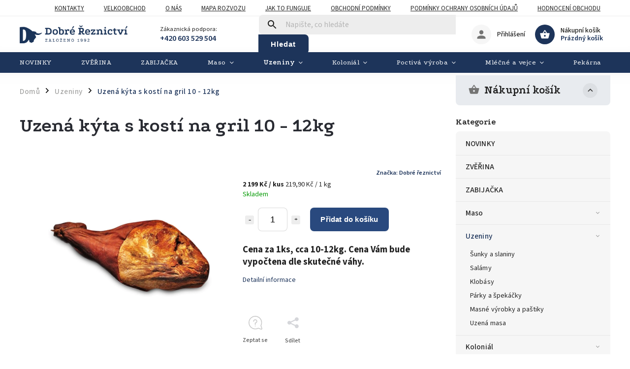

--- FILE ---
content_type: text/html; charset=utf-8
request_url: https://www.dobrereznictvi.cz/uzena-kyta-s-kosti/
body_size: 34017
content:
<!doctype html><html lang="cs" dir="ltr" class="header-background-light external-fonts-loaded"><head><meta charset="utf-8" /><meta name="viewport" content="width=device-width,initial-scale=1" /><title>Uzená kýta s kostí na gril 10 - 12kg - Dobré řeznictví a potraviny</title><link rel="preconnect" href="https://cdn.myshoptet.com" /><link rel="dns-prefetch" href="https://cdn.myshoptet.com" /><link rel="preload" href="https://cdn.myshoptet.com/prj/dist/master/cms/libs/jquery/jquery-1.11.3.min.js" as="script" /><link href="https://cdn.myshoptet.com/prj/dist/master/cms/templates/frontend_templates/shared/css/font-face/source-sans-3.css" rel="stylesheet"><link href="https://cdn.myshoptet.com/prj/dist/master/cms/templates/frontend_templates/shared/css/font-face/exo-2.css" rel="stylesheet"><script>
dataLayer = [];
dataLayer.push({'shoptet' : {
    "pageId": 984,
    "pageType": "productDetail",
    "currency": "CZK",
    "currencyInfo": {
        "decimalSeparator": ",",
        "exchangeRate": 1,
        "priceDecimalPlaces": 2,
        "symbol": "K\u010d",
        "symbolLeft": 0,
        "thousandSeparator": " "
    },
    "language": "cs",
    "projectId": 347074,
    "product": {
        "id": 786,
        "guid": "a2064c54-7fb4-11ea-b9c0-0cc47a6c8f54",
        "hasVariants": false,
        "codes": [
            {
                "code": 377
            }
        ],
        "code": "377",
        "name": "Uzen\u00e1 k\u00fdta s kost\u00ed na gril 10 - 12kg",
        "appendix": "",
        "weight": 11,
        "manufacturer": "Dobr\u00e9 \u0159eznictv\u00ed",
        "manufacturerGuid": "1EF53335D9C96558A818DA0BA3DED3EE",
        "currentCategory": "Uzeniny",
        "currentCategoryGuid": "1d7a1995-3740-11eb-90ab-b8ca3a6a5ac4",
        "defaultCategory": "Uzeniny",
        "defaultCategoryGuid": "1d7a1995-3740-11eb-90ab-b8ca3a6a5ac4",
        "currency": "CZK",
        "priceWithVat": 2199
    },
    "stocks": [
        {
            "id": "ext",
            "title": "Sklad",
            "isDeliveryPoint": 0,
            "visibleOnEshop": 1
        }
    ],
    "cartInfo": {
        "id": null,
        "freeShipping": false,
        "freeShippingFrom": 1400,
        "leftToFreeGift": {
            "formattedPrice": "0 K\u010d",
            "priceLeft": 0
        },
        "freeGift": false,
        "leftToFreeShipping": {
            "priceLeft": 1400,
            "dependOnRegion": 0,
            "formattedPrice": "1 400 K\u010d"
        },
        "discountCoupon": [],
        "getNoBillingShippingPrice": {
            "withoutVat": 0,
            "vat": 0,
            "withVat": 0
        },
        "cartItems": [],
        "taxMode": "ORDINARY"
    },
    "cart": [],
    "customer": {
        "priceRatio": 1,
        "priceListId": 1,
        "groupId": null,
        "registered": false,
        "mainAccount": false
    }
}});
</script>
<meta property="og:type" content="website"><meta property="og:site_name" content="dobrereznictvi.cz"><meta property="og:url" content="https://www.dobrereznictvi.cz/uzena-kyta-s-kosti/"><meta property="og:title" content="Uzená kýta s kostí na gril 10 - 12kg - Dobré řeznictví a potraviny"><meta name="author" content="Dobré řeznictví a potraviny"><meta name="web_author" content="Shoptet.cz"><meta name="dcterms.rightsHolder" content="www.dobrereznictvi.cz"><meta name="robots" content="index,follow"><meta property="og:image" content="https://cdn.myshoptet.com/usr/www.dobrereznictvi.cz/user/shop/big/786-1_obr2.png?63a4df65"><meta property="og:description" content="Uzená kýta s kostí na gril 10 - 12kg. Cena za 1ks, cca 10-12kg. Cena Vám bude vypočtena dle skutečné váhy."><meta name="description" content="Uzená kýta s kostí na gril 10 - 12kg. Cena za 1ks, cca 10-12kg. Cena Vám bude vypočtena dle skutečné váhy."><meta name="google-site-verification" content="1Wx0ZsJ_lgXSjJQVyWY4nMHfKas_6su-sUtQ868zbos"><meta property="product:price:amount" content="2199"><meta property="product:price:currency" content="CZK"><style>:root {--color-primary: #1D345A;--color-primary-h: 217;--color-primary-s: 51%;--color-primary-l: 23%;--color-primary-hover: #1D345A;--color-primary-hover-h: 217;--color-primary-hover-s: 51%;--color-primary-hover-l: 23%;--color-secondary: #29497E;--color-secondary-h: 217;--color-secondary-s: 51%;--color-secondary-l: 33%;--color-secondary-hover: #29497E;--color-secondary-hover-h: 217;--color-secondary-hover-s: 51%;--color-secondary-hover-l: 33%;--color-tertiary: #FFCA3A;--color-tertiary-h: 44;--color-tertiary-s: 100%;--color-tertiary-l: 61%;--color-tertiary-hover: #ffbb00;--color-tertiary-hover-h: 44;--color-tertiary-hover-s: 100%;--color-tertiary-hover-l: 50%;--color-header-background: #ffffff;--template-font: "Source Sans 3";--template-headings-font: "Exo 2";--header-background-url: url("[data-uri]");--cookies-notice-background: #1A1937;--cookies-notice-color: #F8FAFB;--cookies-notice-button-hover: #f5f5f5;--cookies-notice-link-hover: #27263f;--templates-update-management-preview-mode-content: "Náhled aktualizací šablony je aktivní pro váš prohlížeč."}</style>
    <script>var shoptet = shoptet || {};</script>
    <script src="https://cdn.myshoptet.com/prj/dist/master/shop/dist/main-3g-header.js.05f199e7fd2450312de2.js"></script>
<!-- User include --><!-- service 852(492) html code header -->
<style>
#fb-root {display: none;}
.footer-links-icons {display:none;}
.not-working {background-color: black;color:white;width:100%;height:100%;position:fixed;top:0;left:0;z-index:9999999;text-align:center;padding:50px;}
</style>

<script src="https://ajax.googleapis.com/ajax/libs/webfont/1.6.26/webfont.js"></script>

<link rel="stylesheet" href="https://cdnjs.cloudflare.com/ajax/libs/twitter-bootstrap/4.4.1/css/bootstrap-grid.min.css" />
<link rel="stylesheet" href="https://code.jquery.com/ui/1.12.0/themes/smoothness/jquery-ui.css" />
<link rel="stylesheet" href="https://cdn.myshoptet.com/usr/shoptet.tomashlad.eu/user/documents/extras/shoptet-font/font.css"/>
<link rel="stylesheet" href="https://cdn.jsdelivr.net/npm/slick-carousel@1.8.1/slick/slick.css" />

<link rel="stylesheet" href="https://cdn.myshoptet.com/usr/shoptet.tomashlad.eu/user/documents/extras/adamin/animate.css">
<link rel="stylesheet" href="https://cdn.myshoptet.com/usr/shoptet.tomashlad.eu/user/documents/extras/adamin/screen.min.css?v30"/>

<style>
.top-navigation-bar .site-name {margin-bottom: 0;}
.extended-banner-link:empty {display:none;}
</style>
<!-- <link rel="stylesheet" href="https://cdn.myshoptet.com/usr/shoptet.tomashlad.eu/user/documents/extras/cookies-bar/styles.css?v=6"/> -->

<style>
.category-perex p img {max-width: 100%;height:auto;}
footer #formLogin .password-helper {display: block;}
.load-products {padding:10px 20px;border-radius:10px;}
.top-navigation-bar .container {max-height:32px;}
@media only screen and (max-width: 767px) {
.in-klient .sidebar.sidebar-left {display:block;}
.in-klient .sidebar-inner {padding-left:0;}
}
.dklabNaposledyZakoupiliCelkem {margin-top:20px !important;}
.in-index .products-block.products .slick-track {display:flex;}
.type-page .scroll-wrapper {overflow: auto;}
article img {max-width:100%;}
.in-znacka .page img {max-width: 100%;height: auto;}
.wrong-template {
    text-align: center;
    padding: 30px;
    background: #000;
    color: #fff;
    font-size: 20px;
    position: fixed;
    width: 100%;
    height: 100%;
    z-index: 99999999;
    top: 0;
    left: 0;
    padding-top: 20vh;
}
.wrong-template span {
    display: block;
    font-size: 15px;
    margin-top: 25px;
    opacity: 0.7;
}
.wrong-template span a {color: #fff; text-decoration: underline;}

#productDiscussion #discussion-form.visible-permanent {
    display: block;
    position: relative;
    max-height: unset;
    transform: none;
}

@media only screen and (min-width: 767px) {
#header .site-name img {
    max-width: 220px;
}
}
#products .dkLabFavouriteProductDiv ,.products .dkLabFavouriteProductDiv {display: none;}
footer .rate-wrapper .votes-wrap .vote-wrap a, footer .rate-wrapper .votes-wrap .vote-wrap .vote-name {color: black;}
footer .rate-wrapper .votes-wrap .vote-wrap .stars .star {top:-2px;}
.plus-gallery-wrap {display:flex;flex-flow:row wrap;}
.plus-gallery-wrap div.plus-gallery-item {margin-right:20px;margin-bottom:20px;}
.advancedOrder__buttons {display: flex;align-items: center;justify-content: center;margin-top: 20px;margin-bottom: 20px;}
.advancedOrder__buttons .next-step-back {
    display: inline-block !important;
    line-height: 38px;
    padding: 0 15px;
    min-height: 38px;
    background: transparent;
    color: var(--color-primary) !important;
    font-size: 14px;
    border: 1px solid var(--color-primary);
    margin-right: 15px;
    font-family: var(--template-font);
    font-size: 14px;
    font-weight: 400;
    cursor: pointer;
    font-size: 1.1em;
    border-radius: 8px;
}
.advancedOrder__buttons .next-step-back:hover {background: #f2f2f2;}
@media (max-width: 768px) {
.advancedOrder__buttons .next-step-back {margin: 0 auto}
}
.hp-ratings .admin-response {display: none;}
.popup-widget.cart-widget .remove-item {min-width:0;height:auto;}
.p-detail .p-image-wrapper img {object-fit:contain;}
.products-block.products .product a img, .p-detail .p-image-wrapper img, .search-whisperer img, .products-inline.products .product .image img, .advanced-parameter-inner img {height:auto;}
#footer .copyright .podpis {display:block !important;}
img {height: auto;}
.p-detail .p-image-wrapper img {height:auto;}
.carousel-inner {min-height:0 !important;}
</style>
<!-- service 640(287) html code header -->
<link rel="stylesheet" media="screen" href="https://cdn.myshoptet.com/usr/fvstudio.myshoptet.com/user/documents/datum-doruceni/css/global.css?v=1.09" />
<link rel="stylesheet" media="screen" href="https://cdn.myshoptet.com/usr/fvstudio.myshoptet.com/user/documents/datum-doruceni/css/Classic.css?v=1.95" />


<!-- service 1359(974) html code header -->
<link href="https://cdn.myshoptet.com/usr/sazimecesko.myshoptet.com/user/documents/planetwe/common.min.css?v=1.18" rel="stylesheet" />
<link href="https://cdn.myshoptet.com/usr/sazimecesko.myshoptet.com/user/documents/planetwe/Classic.min.css" rel="stylesheet" />

<!--
<link href="https://sazimecesko.myshoptet.com/user/documents/planetwe/common.css?v=1.24" rel="stylesheet" />
<link href="https://sazimecesko.myshoptet.com/user/documents/planetwe/Classic.css" rel="stylesheet" />
-->
<!-- service 1698(1282) html code header -->
<link rel="stylesheet" href="https://cdn.myshoptet.com/usr/apollo.jakubtursky.sk/user/documents/assets/banner-rating/main.css?v=18">
<!-- service 1735(1316) html code header -->
<link rel="stylesheet" href="https://cdn.myshoptet.com/addons/dominikmartini/flag_sort/styles.header.min.css?345e7d3951aca4c6495d697ef89532fbfac00659">
<!-- service 1794(1365) html code header -->
<link rel="stylesheet" href="https://cdn.myshoptet.com/addons/mrdomaci/upsell_frontend/styles.header.min.css?d67d0486010efd97447a024f3c5df5e49e9aef99">
<!-- service 654(301) html code header -->
<!-- Prefetch Pobo Page Builder CDN  -->
<link rel="dns-prefetch" href="https://image.pobo.cz">
<link href="https://cdnjs.cloudflare.com/ajax/libs/lightgallery/2.7.2/css/lightgallery.min.css" rel="stylesheet">
<link href="https://cdnjs.cloudflare.com/ajax/libs/lightgallery/2.7.2/css/lg-thumbnail.min.css" rel="stylesheet">


<!-- © Pobo Page Builder  -->
<script>
 	  window.addEventListener("DOMContentLoaded", function () {
		  var po = document.createElement("script");
		  po.type = "text/javascript";
		  po.async = true;
		  po.dataset.url = "https://www.pobo.cz";
			po.dataset.cdn = "https://image.pobo.space";
      po.dataset.tier = "standard";
      po.fetchpriority = "high";
      po.dataset.key = btoa(window.location.host);
		  po.id = "pobo-asset-url";
      po.platform = "shoptet";
      po.synergy = false;
		  po.src = "https://image.pobo.space/assets/editor.js?v=10";

		  var s = document.getElementsByTagName("script")[0];
		  s.parentNode.insertBefore(po, s);
	  });
</script>





<!-- service 1709(1293) html code header -->
<style>
.shkRecapImgExtension {
    float: left;
    width: 50px;
    margin-right: 6px;
    margin-bottom: 2px;
}
.shkRecapImgExtension:not(:nth-of-type(1)) {
  display: none;
}

@media only screen and (max-width: 1200px) and (min-width: 992px) {
    .shkRecapImgExtension {
        width: 38px;
    }
    .template-13 .shkRecapImgExtension {
        margin-right: 0;
        margin-bottom: 5px;
        width: 100%;
    }
}
@media only screen and (max-width: 360px) {
	.shkRecapImgExtension {
        width: 38px;
    }
}
.template-08 #checkout-recapitulation a,
.template-06 #checkout-recapitulation a {
	display: inline;
}
@media only screen and (max-width: 760px) and (min-width: 640px) {
	.template-08 .shkRecapImgExtension {
		margin-right: 0;
        margin-bottom: 5px;
        width: 100%;
	}
  .template-08 #checkout-recapitulation a {
  	display: inline-block;
  }
}

@media only screen and (max-width: 992px) and (min-width: 640px) {
    .template-05 .shkRecapImgExtension,
    .template-04 .shkRecapImgExtension {
        width: 38px;
    }
}
</style>
<!-- project html code header -->
<link rel="preconnect" href="https://fonts.googleapis.com"> 
<link rel="preconnect" href="https://fonts.gstatic.com" crossorigin> 
<link href="https://fonts.googleapis.com/css2?family=Podkova:wght@400;700&display=swap" rel="stylesheet">
<link rel="apple-touch-icon" sizes="180x180" href="/apple-touch-icon.png">
<link rel="icon" type="image/png" sizes="32x32" href="/favicon-32x32.png">
<link rel="icon" type="image/png" sizes="16x16" href="/favicon-16x16.png">
<link rel="manifest" href="/site.webmanifest">
<link rel="mask-icon" href="/safari-pinned-tab.svg" color="#5bbad5">
<meta name="msapplication-TileColor" content="#da532c">
<meta name="theme-color" content="#ffffff">

<script>
    var mobileBreadcrumbs = true;
</script>

<script>
    var filtersInContent = true;
</script>

<style>
body .co-box.co-delivery-method .fvstudio-step2-setAddress {
    font-size: 18px;
    font-weight: 600;
}
body .co-box.co-delivery-method .fvstudio-step2-setAddress a:before {
font-size: 18px !important;
}
.homepage-group-title, #header #navigation ul.menu-level-1 > li > a b, .blog-hp:before, .newsWrapper .text a.title, .news-item .text .title, .cart-header strong, .cart-header a span, h1, h2, h3, h4, h5, .extended-banner-texts span, .h4, .content h4, .category-title, .p-detail-inner h1, h1, h4.homepage-group-title, .h4.homepage-group-title, .products-related-header, .in-klient h1 {font-family: 'Podkova', serif !important;font-weight:700;}
#header #navigation ul.menu-level-1 > li > a b {font-weight:400;letter-spacing:0.5px;}
</style>

<script type="text/javascript" src="https://api.mapy.cz/loader.js" crossorigin="anonymous"></script>
<script type="text/javascript">Loader.load(null, {suggest: true});</script>

<!-- <link rel="stylesheet" type="text/css" href="https://fvstudio.myshoptet.com/user/documents/assets/dobrereznictvi.cz/fvstudio-app.min.css?fv-proxy&v=19" /> -->
<link rel="stylesheet" type="text/css" href="https://api.fv-studio.cz/user/documents/upload/clients/dobrereznictvi.cz/fv-studio-app-style.min.css?fv-proxy&v=1.0" />

<script
  src="https://js.sentry-cdn.com/2265688f0d6dff27479bc9e1333b0df6.min.js"
  crossorigin="anonymous"
></script>


<!-- MAPY AUTOCOMPLETE -->
<link rel="stylesheet" href="https://cdn.jsdelivr.net/npm/@tarekraafat/autocomplete.js@10.2.7/dist/css/autoComplete.02.min.css">
<!-- MAPY AUTOCOMPLETE -->
<link rel="stylesheet" href="https://unpkg.com/leaflet@1.9.4/dist/leaflet.css" integrity="sha256-p4NxAoJBhIIN+hmNHrzRCf9tD/miZyoHS5obTRR9BMY=" crossorigin="" />
<!-- /User include --><link rel="canonical" href="https://www.dobrereznictvi.cz/uzena-kyta-s-kosti/" /><style>/* custom background */@media (min-width: 992px) {body {background-color: #ffffff ;background-position: top center;background-repeat: no-repeat;background-attachment: scroll;}}</style>    <!-- Global site tag (gtag.js) - Google Analytics -->
    <script async src="https://www.googletagmanager.com/gtag/js?id=G-RESPKV9HT1"></script>
    <script>
        
        window.dataLayer = window.dataLayer || [];
        function gtag(){dataLayer.push(arguments);}
        

        
        gtag('js', new Date());

        
                gtag('config', 'G-RESPKV9HT1', {"groups":"GA4","send_page_view":false,"content_group":"productDetail","currency":"CZK","page_language":"cs"});
        
        
        
        
        
        
                    gtag('event', 'page_view', {"send_to":"GA4","page_language":"cs","content_group":"productDetail","currency":"CZK"});
        
                gtag('set', 'currency', 'CZK');

        gtag('event', 'view_item', {
            "send_to": "UA",
            "items": [
                {
                    "id": "377",
                    "name": "Uzen\u00e1 k\u00fdta s kost\u00ed na gril 10 - 12kg",
                    "category": "Uzeniny",
                                        "brand": "Dobr\u00e9 \u0159eznictv\u00ed",
                                                            "price": 1963.39
                }
            ]
        });
        
        
        
        
        
                    gtag('event', 'view_item', {"send_to":"GA4","page_language":"cs","content_group":"productDetail","value":1963.3900000000001,"currency":"CZK","items":[{"item_id":"377","item_name":"Uzen\u00e1 k\u00fdta s kost\u00ed na gril 10 - 12kg","item_brand":"Dobr\u00e9 \u0159eznictv\u00ed","item_category":"Uzeniny","price":1963.3900000000001,"quantity":1,"index":0}]});
        
        
        
        
        
        
        
        document.addEventListener('DOMContentLoaded', function() {
            if (typeof shoptet.tracking !== 'undefined') {
                for (var id in shoptet.tracking.bannersList) {
                    gtag('event', 'view_promotion', {
                        "send_to": "UA",
                        "promotions": [
                            {
                                "id": shoptet.tracking.bannersList[id].id,
                                "name": shoptet.tracking.bannersList[id].name,
                                "position": shoptet.tracking.bannersList[id].position
                            }
                        ]
                    });
                }
            }

            shoptet.consent.onAccept(function(agreements) {
                if (agreements.length !== 0) {
                    console.debug('gtag consent accept');
                    var gtagConsentPayload =  {
                        'ad_storage': agreements.includes(shoptet.config.cookiesConsentOptPersonalisation)
                            ? 'granted' : 'denied',
                        'analytics_storage': agreements.includes(shoptet.config.cookiesConsentOptAnalytics)
                            ? 'granted' : 'denied',
                                                                                                'ad_user_data': agreements.includes(shoptet.config.cookiesConsentOptPersonalisation)
                            ? 'granted' : 'denied',
                        'ad_personalization': agreements.includes(shoptet.config.cookiesConsentOptPersonalisation)
                            ? 'granted' : 'denied',
                        };
                    console.debug('update consent data', gtagConsentPayload);
                    gtag('consent', 'update', gtagConsentPayload);
                    dataLayer.push(
                        { 'event': 'update_consent' }
                    );
                }
            });
        });
    </script>
</head><body class="desktop id-984 in-uzeniny template-11 type-product type-detail multiple-columns-body columns-3 blank-mode blank-mode-css ums_forms_redesign--off ums_a11y_category_page--on ums_discussion_rating_forms--off ums_flags_display_unification--on ums_a11y_login--off mobile-header-version-0">
        <div id="fb-root"></div>
        <script>
            window.fbAsyncInit = function() {
                FB.init({
//                    appId            : 'your-app-id',
                    autoLogAppEvents : true,
                    xfbml            : true,
                    version          : 'v19.0'
                });
            };
        </script>
        <script async defer crossorigin="anonymous" src="https://connect.facebook.net/cs_CZ/sdk.js"></script><a href="#content" class="skip-link sr-only">Přejít na obsah</a><div class="overall-wrapper"><div class="site-msg information"><div class="container"><div class="text">ZAVÁŽÍME TÉMĚŘ CELOU ČŘ. VŠE NA MAPĚ ROZVOZU.</div><div class="close js-close-information-msg"></div></div></div><div class="user-action"><div class="container"><div class="user-action-in"><div class="user-action-login popup-widget login-widget"><div class="popup-widget-inner"><h2 id="loginHeading">Přihlášení k vašemu účtu</h2><div id="customerLogin"><form action="/action/Customer/Login/" method="post" id="formLoginIncluded" class="csrf-enabled formLogin" data-testid="formLogin"><input type="hidden" name="referer" value="" /><div class="form-group"><div class="input-wrapper email js-validated-element-wrapper no-label"><input type="email" name="email" class="form-control" autofocus placeholder="E-mailová adresa (např. jan@novak.cz)" data-testid="inputEmail" autocomplete="email" required /></div></div><div class="form-group"><div class="input-wrapper password js-validated-element-wrapper no-label"><input type="password" name="password" class="form-control" placeholder="Heslo" data-testid="inputPassword" autocomplete="current-password" required /><span class="no-display">Nemůžete vyplnit toto pole</span><input type="text" name="surname" value="" class="no-display" /></div></div><div class="form-group"><div class="login-wrapper"><button type="submit" class="btn btn-secondary btn-text btn-login" data-testid="buttonSubmit">Přihlásit se</button><div class="password-helper"><a href="/registrace/" data-testid="signup" rel="nofollow">Nová registrace</a><a href="/klient/zapomenute-heslo/" rel="nofollow">Zapomenuté heslo</a></div></div></div></form>
</div></div></div>
    <div id="cart-widget" class="user-action-cart popup-widget cart-widget loader-wrapper" data-testid="popupCartWidget" role="dialog" aria-hidden="true"><div class="popup-widget-inner cart-widget-inner place-cart-here"><div class="loader-overlay"><div class="loader"></div></div></div><div class="cart-widget-button"><a href="/kosik/" class="btn btn-conversion" id="continue-order-button" rel="nofollow" data-testid="buttonNextStep">Pokračovat do košíku</a></div></div></div>
</div></div><div class="top-navigation-bar" data-testid="topNavigationBar">

    <div class="container">

        <div class="top-navigation-contacts">
            <strong>Zákaznická podpora:</strong><a href="tel:+420603529504" class="project-phone" aria-label="Zavolat na +420603529504" data-testid="contactboxPhone"><span>+420 603 529 504</span></a><a href="mailto:info@dobrereznictvi.cz" class="project-email" data-testid="contactboxEmail"><span>info@dobrereznictvi.cz</span></a>        </div>

                            <div class="top-navigation-menu">
                <div class="top-navigation-menu-trigger"></div>
                <ul class="top-navigation-bar-menu">
                                            <li class="top-navigation-menu-item-29">
                            <a href="/kontakty/">Kontakty</a>
                        </li>
                                            <li class="top-navigation-menu-item-external-90">
                            <a href="https://www.dobrereznictvi.cz/o-nas/velkoobchod-pavel-provaznik/">Velkoobchod</a>
                        </li>
                                            <li class="top-navigation-menu-item-1119">
                            <a href="/o-nas/">O nás</a>
                        </li>
                                            <li class="top-navigation-menu-item-828">
                            <a href="/mapa-rozvozu/">Mapa rozvozu</a>
                        </li>
                                            <li class="top-navigation-menu-item-27">
                            <a href="/jak-to-funguje/">Jak to funguje</a>
                        </li>
                                            <li class="top-navigation-menu-item-39">
                            <a href="/obchodni-podminky/">Obchodní podmínky</a>
                        </li>
                                            <li class="top-navigation-menu-item-691">
                            <a href="/podminky-ochrany-osobnich-udaju/">Podmínky ochrany osobních údajů </a>
                        </li>
                                            <li class="top-navigation-menu-item--51">
                            <a href="/hodnoceni-obchodu/">Hodnocení obchodu</a>
                        </li>
                                    </ul>
                <ul class="top-navigation-bar-menu-helper"></ul>
            </div>
        
        <div class="top-navigation-tools">
            <div class="responsive-tools">
                <a href="#" class="toggle-window" data-target="search" aria-label="Hledat" data-testid="linkSearchIcon"></a>
                                                            <a href="#" class="toggle-window" data-target="login"></a>
                                                    <a href="#" class="toggle-window" data-target="navigation" aria-label="Menu" data-testid="hamburgerMenu"></a>
            </div>
                        <a href="/login/?backTo=%2Fuzena-kyta-s-kosti%2F" class="top-nav-button top-nav-button-login primary login toggle-window" data-target="login" data-testid="signin" rel="nofollow"><span>Přihlášení</span></a>        </div>

    </div>

</div>
<header id="header"><div class="container navigation-wrapper">
    <div class="header-top">
        <div class="site-name-wrapper">
            <div class="site-name"><a href="/" data-testid="linkWebsiteLogo"><img src="https://cdn.myshoptet.com/usr/www.dobrereznictvi.cz/user/logos/logo_dobre_reznictvi.png" alt="Dobré řeznictví a potraviny" fetchpriority="low" /></a></div>        </div>
        <div class="search" itemscope itemtype="https://schema.org/WebSite">
            <meta itemprop="headline" content="Uzeniny"/><meta itemprop="url" content="https://www.dobrereznictvi.cz"/><meta itemprop="text" content="Uzená kýta s kostí na gril 10 - 12kg. Cena za 1ks, cca 10-12kg. Cena Vám bude vypočtena dle skutečné váhy."/>            <form action="/action/ProductSearch/prepareString/" method="post"
    id="formSearchForm" class="search-form compact-form js-search-main"
    itemprop="potentialAction" itemscope itemtype="https://schema.org/SearchAction" data-testid="searchForm">
    <fieldset>
        <meta itemprop="target"
            content="https://www.dobrereznictvi.cz/vyhledavani/?string={string}"/>
        <input type="hidden" name="language" value="cs"/>
        
            
<input
    type="search"
    name="string"
        class="query-input form-control search-input js-search-input"
    placeholder="Napište, co hledáte"
    autocomplete="off"
    required
    itemprop="query-input"
    aria-label="Vyhledávání"
    data-testid="searchInput"
>
            <button type="submit" class="btn btn-default" data-testid="searchBtn">Hledat</button>
        
    </fieldset>
</form>
        </div>
        <div class="navigation-buttons">
                
    <a href="/kosik/" class="btn btn-icon toggle-window cart-count" data-target="cart" data-hover="true" data-redirect="true" data-testid="headerCart" rel="nofollow" aria-haspopup="dialog" aria-expanded="false" aria-controls="cart-widget">
        
                <span class="sr-only">Nákupní košík</span>
        
            <span class="cart-price visible-lg-inline-block" data-testid="headerCartPrice">
                                    Prázdný košík                            </span>
        
    
            </a>
        </div>
    </div>
    <nav id="navigation" aria-label="Hlavní menu" data-collapsible="true"><div class="navigation-in menu"><ul class="menu-level-1" role="menubar" data-testid="headerMenuItems"><li class="menu-item-1239" role="none"><a href="/novinky/" data-testid="headerMenuItem" role="menuitem" aria-expanded="false"><b>NOVINKY</b></a></li>
<li class="menu-item-1176" role="none"><a href="/zverina-2/" data-testid="headerMenuItem" role="menuitem" aria-expanded="false"><b>ZVĚŘINA</b></a></li>
<li class="menu-item-1218" role="none"><a href="/zabijacka/" data-testid="headerMenuItem" role="menuitem" aria-expanded="false"><b>ZABIJAČKA</b></a></li>
<li class="menu-item-765 ext" role="none"><a href="/maso/" data-testid="headerMenuItem" role="menuitem" aria-haspopup="true" aria-expanded="false"><b>Maso</b><span class="submenu-arrow"></span></a><ul class="menu-level-2" aria-label="Maso" tabindex="-1" role="menu"><li class="menu-item-1152" role="none"><a href="/nase-prasatko-nas-chov/" class="menu-image" data-testid="headerMenuItem" tabindex="-1" aria-hidden="true"><img src="data:image/svg+xml,%3Csvg%20width%3D%22140%22%20height%3D%22100%22%20xmlns%3D%22http%3A%2F%2Fwww.w3.org%2F2000%2Fsvg%22%3E%3C%2Fsvg%3E" alt="" aria-hidden="true" width="140" height="100"  data-src="https://cdn.myshoptet.com/usr/www.dobrereznictvi.cz/user/categories/thumb/nase_prase3.png" fetchpriority="low" /></a><div><a href="/nase-prasatko-nas-chov/" data-testid="headerMenuItem" role="menuitem"><span>Naše prasátko</span></a>
                        </div></li><li class="menu-item-705 has-third-level" role="none"><a href="/hovezi-a-teleci-maso/" class="menu-image" data-testid="headerMenuItem" tabindex="-1" aria-hidden="true"><img src="data:image/svg+xml,%3Csvg%20width%3D%22140%22%20height%3D%22100%22%20xmlns%3D%22http%3A%2F%2Fwww.w3.org%2F2000%2Fsvg%22%3E%3C%2Fsvg%3E" alt="" aria-hidden="true" width="140" height="100"  data-src="https://cdn.myshoptet.com/usr/www.dobrereznictvi.cz/user/categories/thumb/hovezi_m.png" fetchpriority="low" /></a><div><a href="/hovezi-a-teleci-maso/" data-testid="headerMenuItem" role="menuitem"><span>Hovězí a telecí maso</span></a>
                                                    <ul class="menu-level-3" role="menu">
                                                                    <li class="menu-item-1101" role="none">
                                        <a href="/steaky-a-vyzrala-masa/" data-testid="headerMenuItem" role="menuitem">
                                            Steaky a vyzrálá masa</a>,                                    </li>
                                                                    <li class="menu-item-1104" role="none">
                                        <a href="/na-peceni-a-vareni/" data-testid="headerMenuItem" role="menuitem">
                                            Na pečení a vaření</a>,                                    </li>
                                                                    <li class="menu-item-744" role="none">
                                        <a href="/teleci/" data-testid="headerMenuItem" role="menuitem">
                                            Telecí</a>,                                    </li>
                                                                    <li class="menu-item-741" role="none">
                                        <a href="/hovezi-droby/" data-testid="headerMenuItem" role="menuitem">
                                            Hovězí droby</a>                                    </li>
                                                            </ul>
                        </div></li><li class="menu-item-702 has-third-level" role="none"><a href="/veprove/" class="menu-image" data-testid="headerMenuItem" tabindex="-1" aria-hidden="true"><img src="data:image/svg+xml,%3Csvg%20width%3D%22140%22%20height%3D%22100%22%20xmlns%3D%22http%3A%2F%2Fwww.w3.org%2F2000%2Fsvg%22%3E%3C%2Fsvg%3E" alt="" aria-hidden="true" width="140" height="100"  data-src="https://cdn.myshoptet.com/usr/www.dobrereznictvi.cz/user/categories/thumb/veprove3.png" fetchpriority="low" /></a><div><a href="/veprove/" data-testid="headerMenuItem" role="menuitem"><span>Vepřové maso</span></a>
                                                    <ul class="menu-level-3" role="menu">
                                                                    <li class="menu-item-1014" role="none">
                                        <a href="/nase-prasatko/" data-testid="headerMenuItem" role="menuitem">
                                            Naše prasátko</a>,                                    </li>
                                                                    <li class="menu-item-1107" role="none">
                                        <a href="/steaky-a-grilovani/" data-testid="headerMenuItem" role="menuitem">
                                            Steaky a grilování</a>,                                    </li>
                                                                    <li class="menu-item-1110" role="none">
                                        <a href="/na-peceni-a-vareni-2/" data-testid="headerMenuItem" role="menuitem">
                                            Na pečení a vaření</a>,                                    </li>
                                                                    <li class="menu-item-732" role="none">
                                        <a href="/veprove-droby/" data-testid="headerMenuItem" role="menuitem">
                                            Vepřové droby</a>,                                    </li>
                                                                    <li class="menu-item-738" role="none">
                                        <a href="/se/" data-testid="headerMenuItem" role="menuitem">
                                            Selečí maso</a>                                    </li>
                                                            </ul>
                        </div></li><li class="menu-item-1113 has-third-level" role="none"><a href="/drubezi-maso/" class="menu-image" data-testid="headerMenuItem" tabindex="-1" aria-hidden="true"><img src="data:image/svg+xml,%3Csvg%20width%3D%22140%22%20height%3D%22100%22%20xmlns%3D%22http%3A%2F%2Fwww.w3.org%2F2000%2Fsvg%22%3E%3C%2Fsvg%3E" alt="" aria-hidden="true" width="140" height="100"  data-src="https://cdn.myshoptet.com/usr/www.dobrereznictvi.cz/user/categories/thumb/slepice.png" fetchpriority="low" /></a><div><a href="/drubezi-maso/" data-testid="headerMenuItem" role="menuitem"><span>Drůbeží maso</span></a>
                                                    <ul class="menu-level-3" role="menu">
                                                                    <li class="menu-item-762" role="none">
                                        <a href="/kachni--husi-maso/" data-testid="headerMenuItem" role="menuitem">
                                            Kachní, husí maso</a>,                                    </li>
                                                                    <li class="menu-item-714" role="none">
                                        <a href="/kruti-a-kachni/" data-testid="headerMenuItem" role="menuitem">
                                            Krůtí maso</a>,                                    </li>
                                                                    <li class="menu-item-711" role="none">
                                        <a href="/kureci/" data-testid="headerMenuItem" role="menuitem">
                                            Kuřecí maso</a>                                    </li>
                                                            </ul>
                        </div></li><li class="menu-item-750 has-third-level" role="none"><a href="/jehneci-a-kralici/" class="menu-image" data-testid="headerMenuItem" tabindex="-1" aria-hidden="true"><img src="data:image/svg+xml,%3Csvg%20width%3D%22140%22%20height%3D%22100%22%20xmlns%3D%22http%3A%2F%2Fwww.w3.org%2F2000%2Fsvg%22%3E%3C%2Fsvg%3E" alt="" aria-hidden="true" width="140" height="100"  data-src="https://cdn.myshoptet.com/usr/www.dobrereznictvi.cz/user/categories/thumb/teleci_a_kralici.png" fetchpriority="low" /></a><div><a href="/jehneci-a-kralici/" data-testid="headerMenuItem" role="menuitem"><span>Jehněčí a králičí maso</span></a>
                                                    <ul class="menu-level-3" role="menu">
                                                                    <li class="menu-item-771" role="none">
                                        <a href="/kralici-maso/" data-testid="headerMenuItem" role="menuitem">
                                            Králičí maso</a>,                                    </li>
                                                                    <li class="menu-item-1125" role="none">
                                        <a href="/jehneci-maso/" data-testid="headerMenuItem" role="menuitem">
                                            Jehněčí maso</a>                                    </li>
                                                            </ul>
                        </div></li><li class="menu-item-1002" role="none"><a href="/zverina/" class="menu-image" data-testid="headerMenuItem" tabindex="-1" aria-hidden="true"><img src="data:image/svg+xml,%3Csvg%20width%3D%22140%22%20height%3D%22100%22%20xmlns%3D%22http%3A%2F%2Fwww.w3.org%2F2000%2Fsvg%22%3E%3C%2Fsvg%3E" alt="" aria-hidden="true" width="140" height="100"  data-src="https://cdn.myshoptet.com/usr/www.dobrereznictvi.cz/user/categories/thumb/zverina.png" fetchpriority="low" /></a><div><a href="/zverina/" data-testid="headerMenuItem" role="menuitem"><span>Zvěřina</span></a>
                        </div></li><li class="menu-item-795" role="none"><a href="/ryby/" class="menu-image" data-testid="headerMenuItem" tabindex="-1" aria-hidden="true"><img src="data:image/svg+xml,%3Csvg%20width%3D%22140%22%20height%3D%22100%22%20xmlns%3D%22http%3A%2F%2Fwww.w3.org%2F2000%2Fsvg%22%3E%3C%2Fsvg%3E" alt="" aria-hidden="true" width="140" height="100"  data-src="https://cdn.myshoptet.com/usr/www.dobrereznictvi.cz/user/categories/thumb/ryby_2_5.png" fetchpriority="low" /></a><div><a href="/ryby/" data-testid="headerMenuItem" role="menuitem"><span>Ryby</span></a>
                        </div></li></ul></li>
<li class="menu-item-984 ext" role="none"><a href="/uzeniny/" class="active" data-testid="headerMenuItem" role="menuitem" aria-haspopup="true" aria-expanded="false"><b>Uzeniny</b><span class="submenu-arrow"></span></a><ul class="menu-level-2" aria-label="Uzeniny" tabindex="-1" role="menu"><li class="menu-item-798" role="none"><a href="/sunky-a-slaniny/" class="menu-image" data-testid="headerMenuItem" tabindex="-1" aria-hidden="true"><img src="data:image/svg+xml,%3Csvg%20width%3D%22140%22%20height%3D%22100%22%20xmlns%3D%22http%3A%2F%2Fwww.w3.org%2F2000%2Fsvg%22%3E%3C%2Fsvg%3E" alt="" aria-hidden="true" width="140" height="100"  data-src="https://cdn.myshoptet.com/usr/www.dobrereznictvi.cz/user/categories/thumb/__unka.png" fetchpriority="low" /></a><div><a href="/sunky-a-slaniny/" data-testid="headerMenuItem" role="menuitem"><span>Šunky a slaniny</span></a>
                        </div></li><li class="menu-item-996" role="none"><a href="/salamy/" class="menu-image" data-testid="headerMenuItem" tabindex="-1" aria-hidden="true"><img src="data:image/svg+xml,%3Csvg%20width%3D%22140%22%20height%3D%22100%22%20xmlns%3D%22http%3A%2F%2Fwww.w3.org%2F2000%2Fsvg%22%3E%3C%2Fsvg%3E" alt="" aria-hidden="true" width="140" height="100"  data-src="https://cdn.myshoptet.com/usr/www.dobrereznictvi.cz/user/categories/thumb/salamy.png" fetchpriority="low" /></a><div><a href="/salamy/" data-testid="headerMenuItem" role="menuitem"><span>Salámy</span></a>
                        </div></li><li class="menu-item-993" role="none"><a href="/klobasy/" class="menu-image" data-testid="headerMenuItem" tabindex="-1" aria-hidden="true"><img src="data:image/svg+xml,%3Csvg%20width%3D%22140%22%20height%3D%22100%22%20xmlns%3D%22http%3A%2F%2Fwww.w3.org%2F2000%2Fsvg%22%3E%3C%2Fsvg%3E" alt="" aria-hidden="true" width="140" height="100"  data-src="https://cdn.myshoptet.com/usr/www.dobrereznictvi.cz/user/categories/thumb/klobasy.png" fetchpriority="low" /></a><div><a href="/klobasy/" data-testid="headerMenuItem" role="menuitem"><span>Klobásy</span></a>
                        </div></li><li class="menu-item-990" role="none"><a href="/parky-a-spekacky/" class="menu-image" data-testid="headerMenuItem" tabindex="-1" aria-hidden="true"><img src="data:image/svg+xml,%3Csvg%20width%3D%22140%22%20height%3D%22100%22%20xmlns%3D%22http%3A%2F%2Fwww.w3.org%2F2000%2Fsvg%22%3E%3C%2Fsvg%3E" alt="" aria-hidden="true" width="140" height="100"  data-src="https://cdn.myshoptet.com/usr/www.dobrereznictvi.cz/user/categories/thumb/__pek__cky.png" fetchpriority="low" /></a><div><a href="/parky-a-spekacky/" data-testid="headerMenuItem" role="menuitem"><span>Párky a špekáčky</span></a>
                        </div></li><li class="menu-item-768" role="none"><a href="/masne-vyrobky-a-pastiky/" class="menu-image" data-testid="headerMenuItem" tabindex="-1" aria-hidden="true"><img src="data:image/svg+xml,%3Csvg%20width%3D%22140%22%20height%3D%22100%22%20xmlns%3D%22http%3A%2F%2Fwww.w3.org%2F2000%2Fsvg%22%3E%3C%2Fsvg%3E" alt="" aria-hidden="true" width="140" height="100"  data-src="https://cdn.myshoptet.com/usr/www.dobrereznictvi.cz/user/categories/thumb/jitrnice.png" fetchpriority="low" /></a><div><a href="/masne-vyrobky-a-pastiky/" data-testid="headerMenuItem" role="menuitem"><span>Masné výrobky a paštiky</span></a>
                        </div></li><li class="menu-item-708" role="none"><a href="/uzene/" class="menu-image" data-testid="headerMenuItem" tabindex="-1" aria-hidden="true"><img src="data:image/svg+xml,%3Csvg%20width%3D%22140%22%20height%3D%22100%22%20xmlns%3D%22http%3A%2F%2Fwww.w3.org%2F2000%2Fsvg%22%3E%3C%2Fsvg%3E" alt="" aria-hidden="true" width="140" height="100"  data-src="https://cdn.myshoptet.com/usr/www.dobrereznictvi.cz/user/categories/thumb/uzene.png" fetchpriority="low" /></a><div><a href="/uzene/" data-testid="headerMenuItem" role="menuitem"><span>Uzená masa</span></a>
                        </div></li></ul></li>
<li class="menu-item-1065 ext" role="none"><a href="/kolonial/" data-testid="headerMenuItem" role="menuitem" aria-haspopup="true" aria-expanded="false"><b>Koloniál</b><span class="submenu-arrow"></span></a><ul class="menu-level-2" aria-label="Koloniál" tabindex="-1" role="menu"><li class="menu-item-876" role="none"><a href="/omacky-a-pesta/" class="menu-image" data-testid="headerMenuItem" tabindex="-1" aria-hidden="true"><img src="data:image/svg+xml,%3Csvg%20width%3D%22140%22%20height%3D%22100%22%20xmlns%3D%22http%3A%2F%2Fwww.w3.org%2F2000%2Fsvg%22%3E%3C%2Fsvg%3E" alt="" aria-hidden="true" width="140" height="100"  data-src="https://cdn.myshoptet.com/usr/www.dobrereznictvi.cz/user/categories/thumb/omacky.png" fetchpriority="low" /></a><div><a href="/omacky-a-pesta/" data-testid="headerMenuItem" role="menuitem"><span>Omáčky a pesta</span></a>
                        </div></li><li class="menu-item-1020" role="none"><a href="/lahudky-a-tapas/" class="menu-image" data-testid="headerMenuItem" tabindex="-1" aria-hidden="true"><img src="data:image/svg+xml,%3Csvg%20width%3D%22140%22%20height%3D%22100%22%20xmlns%3D%22http%3A%2F%2Fwww.w3.org%2F2000%2Fsvg%22%3E%3C%2Fsvg%3E" alt="" aria-hidden="true" width="140" height="100"  data-src="https://cdn.myshoptet.com/usr/www.dobrereznictvi.cz/user/categories/thumb/tapas.png" fetchpriority="low" /></a><div><a href="/lahudky-a-tapas/" data-testid="headerMenuItem" role="menuitem"><span>Lahůdky a tapas</span></a>
                        </div></li><li class="menu-item-1068" role="none"><a href="/oleje-a-balsamica/" class="menu-image" data-testid="headerMenuItem" tabindex="-1" aria-hidden="true"><img src="data:image/svg+xml,%3Csvg%20width%3D%22140%22%20height%3D%22100%22%20xmlns%3D%22http%3A%2F%2Fwww.w3.org%2F2000%2Fsvg%22%3E%3C%2Fsvg%3E" alt="" aria-hidden="true" width="140" height="100"  data-src="https://cdn.myshoptet.com/usr/www.dobrereznictvi.cz/user/categories/thumb/frame_23.png" fetchpriority="low" /></a><div><a href="/oleje-a-balsamica/" data-testid="headerMenuItem" role="menuitem"><span>Oleje a balsamica</span></a>
                        </div></li><li class="menu-item-1071" role="none"><a href="/vyvary/" class="menu-image" data-testid="headerMenuItem" tabindex="-1" aria-hidden="true"><img src="data:image/svg+xml,%3Csvg%20width%3D%22140%22%20height%3D%22100%22%20xmlns%3D%22http%3A%2F%2Fwww.w3.org%2F2000%2Fsvg%22%3E%3C%2Fsvg%3E" alt="" aria-hidden="true" width="140" height="100"  data-src="https://cdn.myshoptet.com/usr/www.dobrereznictvi.cz/user/categories/thumb/frame_26.png" fetchpriority="low" /></a><div><a href="/vyvary/" data-testid="headerMenuItem" role="menuitem"><span>Vývary</span></a>
                        </div></li><li class="menu-item-1242" role="none"><a href="/limo--pivo--alko/" class="menu-image" data-testid="headerMenuItem" tabindex="-1" aria-hidden="true"><img src="data:image/svg+xml,%3Csvg%20width%3D%22140%22%20height%3D%22100%22%20xmlns%3D%22http%3A%2F%2Fwww.w3.org%2F2000%2Fsvg%22%3E%3C%2Fsvg%3E" alt="" aria-hidden="true" width="140" height="100"  data-src="https://cdn.myshoptet.com/usr/www.dobrereznictvi.cz/user/categories/thumb/frame_30-1.png" fetchpriority="low" /></a><div><a href="/limo--pivo--alko/" data-testid="headerMenuItem" role="menuitem"><span>Limo, pivo, alko</span></a>
                        </div></li></ul></li>
<li class="menu-item-822 ext" role="none"><a href="/poctiva-vyroba/" data-testid="headerMenuItem" role="menuitem" aria-haspopup="true" aria-expanded="false"><b>Poctivá výroba</b><span class="submenu-arrow"></span></a><ul class="menu-level-2" aria-label="Poctivá výroba" tabindex="-1" role="menu"><li class="menu-item-1083" role="none"><a href="/sous-vide-2/" class="menu-image" data-testid="headerMenuItem" tabindex="-1" aria-hidden="true"><img src="data:image/svg+xml,%3Csvg%20width%3D%22140%22%20height%3D%22100%22%20xmlns%3D%22http%3A%2F%2Fwww.w3.org%2F2000%2Fsvg%22%3E%3C%2Fsvg%3E" alt="" aria-hidden="true" width="140" height="100"  data-src="https://cdn.myshoptet.com/usr/www.dobrereznictvi.cz/user/categories/thumb/frame_20.png" fetchpriority="low" /></a><div><a href="/sous-vide-2/" data-testid="headerMenuItem" role="menuitem"><span>Sous-vide</span></a>
                        </div></li><li class="menu-item-1080" role="none"><a href="/hlavni-jidla/" class="menu-image" data-testid="headerMenuItem" tabindex="-1" aria-hidden="true"><img src="data:image/svg+xml,%3Csvg%20width%3D%22140%22%20height%3D%22100%22%20xmlns%3D%22http%3A%2F%2Fwww.w3.org%2F2000%2Fsvg%22%3E%3C%2Fsvg%3E" alt="" aria-hidden="true" width="140" height="100"  data-src="https://cdn.myshoptet.com/usr/www.dobrereznictvi.cz/user/categories/thumb/frame_21.png" fetchpriority="low" /></a><div><a href="/hlavni-jidla/" data-testid="headerMenuItem" role="menuitem"><span>Hlavní jídla</span></a>
                        </div></li><li class="menu-item-1077" role="none"><a href="/polevky/" class="menu-image" data-testid="headerMenuItem" tabindex="-1" aria-hidden="true"><img src="data:image/svg+xml,%3Csvg%20width%3D%22140%22%20height%3D%22100%22%20xmlns%3D%22http%3A%2F%2Fwww.w3.org%2F2000%2Fsvg%22%3E%3C%2Fsvg%3E" alt="" aria-hidden="true" width="140" height="100"  data-src="https://cdn.myshoptet.com/usr/www.dobrereznictvi.cz/user/categories/thumb/frame_22.png" fetchpriority="low" /></a><div><a href="/polevky/" data-testid="headerMenuItem" role="menuitem"><span>Polévky</span></a>
                        </div></li><li class="menu-item-1143" role="none"><a href="/ostatni/" class="menu-image" data-testid="headerMenuItem" tabindex="-1" aria-hidden="true"><img src="data:image/svg+xml,%3Csvg%20width%3D%22140%22%20height%3D%22100%22%20xmlns%3D%22http%3A%2F%2Fwww.w3.org%2F2000%2Fsvg%22%3E%3C%2Fsvg%3E" alt="" aria-hidden="true" width="140" height="100"  data-src="https://cdn.myshoptet.com/usr/www.dobrereznictvi.cz/user/categories/thumb/kuchar.png" fetchpriority="low" /></a><div><a href="/ostatni/" data-testid="headerMenuItem" role="menuitem"><span>Ostatní</span></a>
                        </div></li><li class="menu-item-1234" role="none"><a href="/pivo/" class="menu-image" data-testid="headerMenuItem" tabindex="-1" aria-hidden="true"><img src="data:image/svg+xml,%3Csvg%20width%3D%22140%22%20height%3D%22100%22%20xmlns%3D%22http%3A%2F%2Fwww.w3.org%2F2000%2Fsvg%22%3E%3C%2Fsvg%3E" alt="" aria-hidden="true" width="140" height="100"  data-src="https://cdn.myshoptet.com/usr/www.dobrereznictvi.cz/user/categories/thumb/frame_30.png" fetchpriority="low" /></a><div><a href="/pivo/" data-testid="headerMenuItem" role="menuitem"><span>Naše pivo a alko</span></a>
                        </div></li></ul></li>
<li class="menu-item-891 ext" role="none"><a href="/mlecne-a-vejce/" data-testid="headerMenuItem" role="menuitem" aria-haspopup="true" aria-expanded="false"><b>Mléčné a vejce</b><span class="submenu-arrow"></span></a><ul class="menu-level-2" aria-label="Mléčné a vejce" tabindex="-1" role="menu"><li class="menu-item-720" role="none"><a href="/syry/" class="menu-image" data-testid="headerMenuItem" tabindex="-1" aria-hidden="true"><img src="data:image/svg+xml,%3Csvg%20width%3D%22140%22%20height%3D%22100%22%20xmlns%3D%22http%3A%2F%2Fwww.w3.org%2F2000%2Fsvg%22%3E%3C%2Fsvg%3E" alt="" aria-hidden="true" width="140" height="100"  data-src="https://cdn.myshoptet.com/usr/www.dobrereznictvi.cz/user/categories/thumb/s__ry.png" fetchpriority="low" /></a><div><a href="/syry/" data-testid="headerMenuItem" role="menuitem"><span>Sýry</span></a>
                        </div></li><li class="menu-item-1230" role="none"><a href="/vejce/" class="menu-image" data-testid="headerMenuItem" tabindex="-1" aria-hidden="true"><img src="data:image/svg+xml,%3Csvg%20width%3D%22140%22%20height%3D%22100%22%20xmlns%3D%22http%3A%2F%2Fwww.w3.org%2F2000%2Fsvg%22%3E%3C%2Fsvg%3E" alt="" aria-hidden="true" width="140" height="100"  data-src="https://cdn.myshoptet.com/usr/www.dobrereznictvi.cz/user/categories/thumb/vejce2.png" fetchpriority="low" /></a><div><a href="/vejce/" data-testid="headerMenuItem" role="menuitem"><span>Vejce a máslo</span></a>
                        </div></li></ul></li>
<li class="menu-item-1089" role="none"><a href="/pekarna/" data-testid="headerMenuItem" role="menuitem" aria-expanded="false"><b>Pekárna</b></a></li>
<li class="menu-item-1188" role="none"><a href="/darky/" data-testid="headerMenuItem" role="menuitem" aria-expanded="false"><b>Dárky</b></a></li>
<li class="menu-item-external-84" role="none"><a href="https://www.dobrereznictvi.cz/denni-menu/denni-menu/" data-testid="headerMenuItem" role="menuitem" aria-expanded="false"><b>Denní menu</b></a></li>
<li class="menu-item-1056" role="none"><a href="/blog/" data-testid="headerMenuItem" role="menuitem" aria-expanded="false"><b>Články</b></a></li>
<li class="menu-item-1119" role="none"><a href="/o-nas/" data-testid="headerMenuItem" role="menuitem" aria-expanded="false"><b>O nás</b></a></li>
</ul></div><span class="navigation-close"></span></nav><div class="menu-helper" data-testid="hamburgerMenu"><span>Více</span></div>
</div></header><!-- / header -->


                    <div class="container breadcrumbs-wrapper">
            <div class="breadcrumbs navigation-home-icon-wrapper" itemscope itemtype="https://schema.org/BreadcrumbList">
                                                                            <span id="navigation-first" data-basetitle="Dobré řeznictví a potraviny" itemprop="itemListElement" itemscope itemtype="https://schema.org/ListItem">
                <a href="/" itemprop="item" class="navigation-home-icon"><span class="sr-only" itemprop="name">Domů</span></a>
                <span class="navigation-bullet">/</span>
                <meta itemprop="position" content="1" />
            </span>
                                <span id="navigation-1" itemprop="itemListElement" itemscope itemtype="https://schema.org/ListItem">
                <a href="/uzeniny/" itemprop="item" data-testid="breadcrumbsSecondLevel"><span itemprop="name">Uzeniny</span></a>
                <span class="navigation-bullet">/</span>
                <meta itemprop="position" content="2" />
            </span>
                                            <span id="navigation-2" itemprop="itemListElement" itemscope itemtype="https://schema.org/ListItem" data-testid="breadcrumbsLastLevel">
                <meta itemprop="item" content="https://www.dobrereznictvi.cz/uzena-kyta-s-kosti/" />
                <meta itemprop="position" content="3" />
                <span itemprop="name" data-title="Uzená kýta s kostí na gril 10 - 12kg">Uzená kýta s kostí na gril 10 - 12kg <span class="appendix"></span></span>
            </span>
            </div>
        </div>
    
<div id="content-wrapper" class="container content-wrapper">
    
    <div class="content-wrapper-in">
                                                <aside class="sidebar sidebar-left"  data-testid="sidebarMenu">
                                                                                                <div class="sidebar-inner">
                                                                                                        <div class="box box-bg-variant box-categories">    <div class="skip-link__wrapper">
        <span id="categories-start" class="skip-link__target js-skip-link__target sr-only" tabindex="-1">&nbsp;</span>
        <a href="#categories-end" class="skip-link skip-link--start sr-only js-skip-link--start">Přeskočit kategorie</a>
    </div>

<h4>Kategorie</h4>


<div id="categories"><div class="categories cat-01 expanded" id="cat-1239"><div class="topic"><a href="/novinky/">NOVINKY<span class="cat-trigger">&nbsp;</span></a></div></div><div class="categories cat-02 expanded" id="cat-1176"><div class="topic"><a href="/zverina-2/">ZVĚŘINA<span class="cat-trigger">&nbsp;</span></a></div></div><div class="categories cat-01 expanded" id="cat-1218"><div class="topic"><a href="/zabijacka/">ZABIJAČKA<span class="cat-trigger">&nbsp;</span></a></div></div><div class="categories cat-02 expandable external" id="cat-765"><div class="topic"><a href="/maso/">Maso<span class="cat-trigger">&nbsp;</span></a></div>

    </div><div class="categories cat-01 expandable active expanded" id="cat-984"><div class="topic active"><a href="/uzeniny/">Uzeniny<span class="cat-trigger">&nbsp;</span></a></div>

                    <ul class=" active expanded">
                                        <li >
                <a href="/sunky-a-slaniny/">
                    Šunky a slaniny
                                    </a>
                                                                </li>
                                <li >
                <a href="/salamy/">
                    Salámy
                                    </a>
                                                                </li>
                                <li >
                <a href="/klobasy/">
                    Klobásy
                                    </a>
                                                                </li>
                                <li >
                <a href="/parky-a-spekacky/">
                    Párky a špekáčky
                                    </a>
                                                                </li>
                                <li >
                <a href="/masne-vyrobky-a-pastiky/">
                    Masné výrobky a paštiky
                                    </a>
                                                                </li>
                                <li >
                <a href="/uzene/">
                    Uzená masa
                                    </a>
                                                                </li>
                </ul>
    </div><div class="categories cat-02 expandable expanded" id="cat-1065"><div class="topic"><a href="/kolonial/">Koloniál<span class="cat-trigger">&nbsp;</span></a></div>

                    <ul class=" expanded">
                                        <li >
                <a href="/omacky-a-pesta/">
                    Omáčky a pesta
                                    </a>
                                                                </li>
                                <li >
                <a href="/lahudky-a-tapas/">
                    Lahůdky a tapas
                                    </a>
                                                                </li>
                                <li >
                <a href="/oleje-a-balsamica/">
                    Oleje a balsamica
                                    </a>
                                                                </li>
                                <li >
                <a href="/vyvary/">
                    Vývary
                                    </a>
                                                                </li>
                                <li >
                <a href="/limo--pivo--alko/">
                    Limo, pivo, alko
                                    </a>
                                                                </li>
                </ul>
    </div><div class="categories cat-01 expandable expanded" id="cat-822"><div class="topic"><a href="/poctiva-vyroba/">Poctivá výroba<span class="cat-trigger">&nbsp;</span></a></div>

                    <ul class=" expanded">
                                        <li >
                <a href="/sous-vide-2/">
                    Sous-vide
                                    </a>
                                                                </li>
                                <li >
                <a href="/hlavni-jidla/">
                    Hlavní jídla
                                    </a>
                                                                </li>
                                <li >
                <a href="/polevky/">
                    Polévky
                                    </a>
                                                                </li>
                                <li >
                <a href="/ostatni/">
                    Ostatní
                                    </a>
                                                                </li>
                                <li >
                <a href="/pivo/">
                    Naše pivo a alko
                                    </a>
                                                                </li>
                </ul>
    </div><div class="categories cat-02 expandable expanded" id="cat-891"><div class="topic"><a href="/mlecne-a-vejce/">Mléčné a vejce<span class="cat-trigger">&nbsp;</span></a></div>

                    <ul class=" expanded">
                                        <li >
                <a href="/syry/">
                    Sýry
                                    </a>
                                                                </li>
                                <li >
                <a href="/vejce/">
                    Vejce a máslo
                                    </a>
                                                                </li>
                </ul>
    </div><div class="categories cat-01 expanded" id="cat-1089"><div class="topic"><a href="/pekarna/">Pekárna<span class="cat-trigger">&nbsp;</span></a></div></div><div class="categories cat-02 expanded" id="cat-1188"><div class="topic"><a href="/darky/">Dárky<span class="cat-trigger">&nbsp;</span></a></div></div>        </div>

    <div class="skip-link__wrapper">
        <a href="#categories-start" class="skip-link skip-link--end sr-only js-skip-link--end" tabindex="-1" hidden>Přeskočit kategorie</a>
        <span id="categories-end" class="skip-link__target js-skip-link__target sr-only" tabindex="-1">&nbsp;</span>
    </div>
</div>
                                                                        <div class="banner"><div class="banner-wrapper banner2"><span data-ec-promo-id="12">E – shop je naše nejmladší obchodní dítě. Maloobchod a kontakt s Vámi nás dostal do jiné obchodní dimenze a baví nás, i když jsme se museli spoustu nových věcí naučit.
Zůstaňte nám věrni a budeme rádi, pokud nám napíšete své podněty a Vaše nápady. Budeme rádi za každé Vaše hodnocení na shopu nebo na facebooku. 
Veškerá komunikace s Vámi nás posouvá dál. 
Děkujeme a opatrujte se.

</span></div></div>
                                            <div class="banner"><div class="banner-wrapper banner3"><img data-src="https://cdn.myshoptet.com/usr/www.dobrereznictvi.cz/user/banners/banner_left_1_dopravazdarma.png?6181c33f" src="data:image/svg+xml,%3Csvg%20width%3D%22712%22%20height%3D%22236%22%20xmlns%3D%22http%3A%2F%2Fwww.w3.org%2F2000%2Fsvg%22%3E%3C%2Fsvg%3E" fetchpriority="low" alt="Doprava zdrama" width="712" height="236" /></div></div>
                                                                                <div class="box box-bg-default box-sm box-topProducts">        <div class="top-products-wrapper js-top10" >
        <h4><span>Top 10 produktů</span></h4>
        <ol class="top-products">
                            <li class="display-image">
                                            <a href="/veprova-krkovice-s-kosti/" class="top-products-image">
                            <img src="data:image/svg+xml,%3Csvg%20width%3D%22100%22%20height%3D%22100%22%20xmlns%3D%22http%3A%2F%2Fwww.w3.org%2F2000%2Fsvg%22%3E%3C%2Fsvg%3E" alt="Vepřová krkovice" width="100" height="100"  data-src="https://cdn.myshoptet.com/usr/www.dobrereznictvi.cz/user/shop/related/1575-1_veprova-krkovice.png?6220152e" fetchpriority="low" />
                        </a>
                                        <a href="/veprova-krkovice-s-kosti/" class="top-products-content">
                        <span class="top-products-name">  Vepřová krkovice</span>
                        
                                                        <strong>
                                199 Kč
                                
    
                            </strong>
                                                    
                    </a>
                </li>
                            <li class="display-image">
                                            <a href="/striploin-steak-stareny-cr--nizky-rostenec--300g/" class="top-products-image">
                            <img src="data:image/svg+xml,%3Csvg%20width%3D%22100%22%20height%3D%22100%22%20xmlns%3D%22http%3A%2F%2Fwww.w3.org%2F2000%2Fsvg%22%3E%3C%2Fsvg%3E" alt="Striploin steak stařený ČR (nízký roštěnec) 300g" width="100" height="100"  data-src="https://cdn.myshoptet.com/usr/www.dobrereznictvi.cz/user/shop/related/507_striploin-steak-stareny-cr--nizky-rostenec--300g.png?6231122d" fetchpriority="low" />
                        </a>
                                        <a href="/striploin-steak-stareny-cr--nizky-rostenec--300g/" class="top-products-content">
                        <span class="top-products-name">  Striploin steak stařený ČR (nízký roštěnec) 300g</span>
                        
                                                        <strong>
                                229,90 Kč
                                
    
                            </strong>
                                                    
                    </a>
                </li>
                            <li class="display-image">
                                            <a href="/veprova-panenka-chlazena/" class="top-products-image">
                            <img src="data:image/svg+xml,%3Csvg%20width%3D%22100%22%20height%3D%22100%22%20xmlns%3D%22http%3A%2F%2Fwww.w3.org%2F2000%2Fsvg%22%3E%3C%2Fsvg%3E" alt="Vepřová panenka" width="100" height="100"  data-src="https://cdn.myshoptet.com/usr/www.dobrereznictvi.cz/user/shop/related/78_veprova-panenka.png?622b2653" fetchpriority="low" />
                        </a>
                                        <a href="/veprova-panenka-chlazena/" class="top-products-content">
                        <span class="top-products-name">  Vepřová panenka</span>
                        
                                                        <strong>
                                299 Kč
                                
    
                            </strong>
                                                    
                    </a>
                </li>
                            <li class="display-image">
                                            <a href="/kureci-prsa-b-k--chlaz/" class="top-products-image">
                            <img src="data:image/svg+xml,%3Csvg%20width%3D%22100%22%20height%3D%22100%22%20xmlns%3D%22http%3A%2F%2Fwww.w3.org%2F2000%2Fsvg%22%3E%3C%2Fsvg%3E" alt="Kuřecí prsa b.k." width="100" height="100"  data-src="https://cdn.myshoptet.com/usr/www.dobrereznictvi.cz/user/shop/related/171-1_kureci-prsa-b-k.png?62201769" fetchpriority="low" />
                        </a>
                                        <a href="/kureci-prsa-b-k--chlaz/" class="top-products-content">
                        <span class="top-products-name">  Kuřecí prsa b.k.</span>
                        
                                                        <strong>
                                229 Kč
                                
    
                            </strong>
                                                    
                    </a>
                </li>
                            <li class="display-image">
                                            <a href="/hovezi-falesna-svickova/" class="top-products-image">
                            <img src="data:image/svg+xml,%3Csvg%20width%3D%22100%22%20height%3D%22100%22%20xmlns%3D%22http%3A%2F%2Fwww.w3.org%2F2000%2Fsvg%22%3E%3C%2Fsvg%3E" alt="Falešná hovězí svíčková" width="100" height="100"  data-src="https://cdn.myshoptet.com/usr/www.dobrereznictvi.cz/user/shop/related/240-1_falesna-hovezi-svickova.png?621eb52c" fetchpriority="low" />
                        </a>
                                        <a href="/hovezi-falesna-svickova/" class="top-products-content">
                        <span class="top-products-name">  Falešná hovězí svíčková</span>
                        
                                                        <strong>
                                369 Kč
                                
    
                            </strong>
                                                    
                    </a>
                </li>
                            <li class="display-image">
                                            <a href="/kureci-ctvrtky-chlaz/" class="top-products-image">
                            <img src="data:image/svg+xml,%3Csvg%20width%3D%22100%22%20height%3D%22100%22%20xmlns%3D%22http%3A%2F%2Fwww.w3.org%2F2000%2Fsvg%22%3E%3C%2Fsvg%3E" alt="Kuřecí čtvrtky zadní" width="100" height="100"  data-src="https://cdn.myshoptet.com/usr/www.dobrereznictvi.cz/user/shop/related/177-1_kureci-ctvrtky-zadni.png?62d28ce0" fetchpriority="low" />
                        </a>
                                        <a href="/kureci-ctvrtky-chlaz/" class="top-products-content">
                        <span class="top-products-name">  Kuřecí čtvrtky zadní</span>
                        
                                                        <strong>
                                54,90 Kč
                                
    
                            </strong>
                                                    
                    </a>
                </li>
                            <li class="display-image">
                                            <a href="/trhane-uzene-maso/" class="top-products-image">
                            <img src="data:image/svg+xml,%3Csvg%20width%3D%22100%22%20height%3D%22100%22%20xmlns%3D%22http%3A%2F%2Fwww.w3.org%2F2000%2Fsvg%22%3E%3C%2Fsvg%3E" alt="Trhané maso z uzených kolen na černém pivu 300g" width="100" height="100"  data-src="https://cdn.myshoptet.com/usr/www.dobrereznictvi.cz/user/shop/related/1488-2_trhane-maso-z-uzenych-kolen-na-cernem-pivu-300g.png?62310abe" fetchpriority="low" />
                        </a>
                                        <a href="/trhane-uzene-maso/" class="top-products-content">
                        <span class="top-products-name">  Trhané maso z uzených kolen na černém pivu 300g</span>
                        
                                                        <strong>
                                169 Kč
                                
    
                            </strong>
                                                    
                    </a>
                </li>
                            <li class="display-image">
                                            <a href="/farmarsky-bok-b-k/" class="top-products-image">
                            <img src="data:image/svg+xml,%3Csvg%20width%3D%22100%22%20height%3D%22100%22%20xmlns%3D%22http%3A%2F%2Fwww.w3.org%2F2000%2Fsvg%22%3E%3C%2Fsvg%3E" alt="Farmářský bok b.k." width="100" height="100"  data-src="https://cdn.myshoptet.com/usr/www.dobrereznictvi.cz/user/shop/related/501_farmarsky-bok-b-k.png?62bb8561" fetchpriority="low" />
                        </a>
                                        <a href="/farmarsky-bok-b-k/" class="top-products-content">
                        <span class="top-products-name">  Farmářský bok b.k.</span>
                        
                                                        <strong>
                                29,90 Kč
                                
    
                            </strong>
                                                    
                    </a>
                </li>
                            <li class="display-image">
                                            <a href="/v--kyta-b-k/" class="top-products-image">
                            <img src="data:image/svg+xml,%3Csvg%20width%3D%22100%22%20height%3D%22100%22%20xmlns%3D%22http%3A%2F%2Fwww.w3.org%2F2000%2Fsvg%22%3E%3C%2Fsvg%3E" alt="Vepřová kýta b.k.ořech" width="100" height="100"  data-src="https://cdn.myshoptet.com/usr/www.dobrereznictvi.cz/user/shop/related/66-1_veprova-kyta-b-k-orech.png?6220160f" fetchpriority="low" />
                        </a>
                                        <a href="/v--kyta-b-k/" class="top-products-content">
                        <span class="top-products-name">  Vepřová kýta b.k.ořech</span>
                        
                                                        <strong>
                                189 Kč
                                
    
                            </strong>
                                                    
                    </a>
                </li>
                            <li class="display-image">
                                            <a href="/hovezi-klizka/" class="top-products-image">
                            <img src="data:image/svg+xml,%3Csvg%20width%3D%22100%22%20height%3D%22100%22%20xmlns%3D%22http%3A%2F%2Fwww.w3.org%2F2000%2Fsvg%22%3E%3C%2Fsvg%3E" alt="Hovězí kližka býk" width="100" height="100"  data-src="https://cdn.myshoptet.com/usr/www.dobrereznictvi.cz/user/shop/related/255-1_hovezi-klizka-byk.png?62201370" fetchpriority="low" />
                        </a>
                                        <a href="/hovezi-klizka/" class="top-products-content">
                        <span class="top-products-name">  Hovězí kližka býk</span>
                        
                                                        <strong>
                                299 Kč
                                
    
                            </strong>
                                                    
                    </a>
                </li>
                    </ol>
    </div>
</div>
                                                                    </div>
                                                            </aside>
                            <main id="content" class="content narrow">
                            
<div class="p-detail" itemscope itemtype="https://schema.org/Product">

    
    <meta itemprop="name" content="Uzená kýta s kostí na gril 10 - 12kg" />
    <meta itemprop="category" content="Úvodní stránka &gt; Uzeniny &gt; Uzená kýta s kostí na gril 10 - 12kg" />
    <meta itemprop="url" content="https://www.dobrereznictvi.cz/uzena-kyta-s-kosti/" />
    <meta itemprop="image" content="https://cdn.myshoptet.com/usr/www.dobrereznictvi.cz/user/shop/big/786-1_obr2.png?63a4df65" />
            <meta itemprop="description" content="Cena za 1ks, cca 10-12kg. Cena Vám bude vypočtena dle skutečné váhy." />
                <span class="js-hidden" itemprop="manufacturer" itemscope itemtype="https://schema.org/Organization">
            <meta itemprop="name" content="Dobré řeznictví" />
        </span>
        <span class="js-hidden" itemprop="brand" itemscope itemtype="https://schema.org/Brand">
            <meta itemprop="name" content="Dobré řeznictví" />
        </span>
                                        
        <div class="p-detail-inner">

        <div class="p-detail-inner-header">
            <h1>
                  Uzená kýta s kostí na gril 10 - 12kg            </h1>

                    </div>

        <form action="/action/Cart/addCartItem/" method="post" id="product-detail-form" class="pr-action csrf-enabled" data-testid="formProduct">

            <meta itemprop="productID" content="786" /><meta itemprop="identifier" content="a2064c54-7fb4-11ea-b9c0-0cc47a6c8f54" /><meta itemprop="sku" content="377" /><span itemprop="offers" itemscope itemtype="https://schema.org/Offer"><link itemprop="availability" href="https://schema.org/InStock" /><meta itemprop="url" content="https://www.dobrereznictvi.cz/uzena-kyta-s-kosti/" /><meta itemprop="price" content="2199.00" /><meta itemprop="priceCurrency" content="CZK" /><link itemprop="itemCondition" href="https://schema.org/NewCondition" /></span><input type="hidden" name="productId" value="786" /><input type="hidden" name="priceId" value="789" /><input type="hidden" name="language" value="cs" />

            <div class="row product-top">

                <div class="col-xs-12">

                    <div class="p-detail-info">
                        
                        
                                                    <div><a href="/znacka/dobre-reznictvi/" data-testid="productCardBrandName">Značka: <span>Dobré řeznictví</span></a></div>
                        
                    </div>

                </div>

                <div class="col-xs-12 col-lg-6 p-image-wrapper">

                    
                    <div class="p-image" style="" data-testid="mainImage">

                        

    


                        

<a href="https://cdn.myshoptet.com/usr/www.dobrereznictvi.cz/user/shop/big/786-1_obr2.png?63a4df65" class="p-main-image cloud-zoom cbox" data-href="https://cdn.myshoptet.com/usr/www.dobrereznictvi.cz/user/shop/orig/786-1_obr2.png?63a4df65"><img src="https://cdn.myshoptet.com/usr/www.dobrereznictvi.cz/user/shop/big/786-1_obr2.png?63a4df65" alt="obr2" width="1024" height="768"  fetchpriority="high" />
</a>                    </div>

                    
                </div>

                <div class="col-xs-12 col-lg-6 p-info-wrapper">

                    
                    
                        <div class="p-final-price-wrapper">

                                                                                    <strong class="price-final" data-testid="productCardPrice">
            <span class="price-final-holder">
                2 199 Kč
    
    
        <span class="pr-list-unit">
            /&nbsp;kus
    </span>
        </span>
    </strong>
                                                            <span class="price-measure">
                    
                                            
                                    <span>
                        219,90 Kč&nbsp;/&nbsp;1&nbsp;kg                    </span>
                                        </span>
                            

                        </div>

                    
                    
                                                                                    <div class="availability-value" title="Dostupnost">
                                    

    
    <span class="availability-label" style="color: #009901" data-testid="labelAvailability">
                    Skladem            </span>
    
                                </div>
                                                    
                        <table class="detail-parameters">
                            <tbody>
                            
                            
                            
                                                                                    </tbody>
                        </table>

                                                                            
                            <div class="add-to-cart" data-testid="divAddToCart">
                
<span class="quantity">
    <span
        class="increase-tooltip js-increase-tooltip"
        data-trigger="manual"
        data-container="body"
        data-original-title="Není možné zakoupit více než 9999 kus."
        aria-hidden="true"
        role="tooltip"
        data-testid="tooltip">
    </span>

    <span
        class="decrease-tooltip js-decrease-tooltip"
        data-trigger="manual"
        data-container="body"
        data-original-title="Minimální množství, které lze zakoupit, je 1 kus."
        aria-hidden="true"
        role="tooltip"
        data-testid="tooltip">
    </span>
    <label>
        <input
            type="number"
            name="amount"
            value="1"
            class="amount"
            autocomplete="off"
            data-decimals="0"
                        step="1"
            min="1"
            max="9999"
            aria-label="Množství"
            data-testid="cartAmount"/>
    </label>

    <button
        class="increase"
        type="button"
        aria-label="Zvýšit množství o 1"
        data-testid="increase">
            <span class="increase__sign">&plus;</span>
    </button>

    <button
        class="decrease"
        type="button"
        aria-label="Snížit množství o 1"
        data-testid="decrease">
            <span class="decrease__sign">&minus;</span>
    </button>
</span>
                    
    <button type="submit" class="btn btn-lg btn-conversion add-to-cart-button" data-testid="buttonAddToCart" aria-label="Přidat do košíku Uzená kýta s kostí na gril 10 - 12kg">Přidat do košíku</button>

            </div>
                    
                    
                    

                                            <div class="p-short-description" data-testid="productCardShortDescr">
                            <p><span style="font-size: 14pt;"><strong>Cena za 1ks, cca 10-12kg. Cena Vám bude vypočtena dle skutečné váhy.</strong></span></p>
                        </div>
                    
                                            <p data-testid="productCardDescr">
                            <a href="#description" class="chevron-after chevron-down-after" data-toggle="tab" data-external="1" data-force-scroll="true">Detailní informace</a>
                        </p>
                    
                    <div class="social-buttons-wrapper">
                        <div class="link-icons" data-testid="productDetailActionIcons">
    <a href="#" class="link-icon print" title="Tisknout produkt"><span>Tisk</span></a>
    <a href="/uzena-kyta-s-kosti:dotaz/" class="link-icon chat" title="Mluvit s prodejcem" rel="nofollow"><span>Zeptat se</span></a>
                <a href="#" class="link-icon share js-share-buttons-trigger" title="Sdílet produkt"><span>Sdílet</span></a>
    </div>
                            <div class="social-buttons no-display">
                    <div class="facebook">
                <div
            data-layout="standard"
        class="fb-like"
        data-action="like"
        data-show-faces="false"
        data-share="false"
                        data-width="285"
        data-height="26"
    >
</div>

            </div>
                    <div class="twitter">
                <script>
        window.twttr = (function(d, s, id) {
            var js, fjs = d.getElementsByTagName(s)[0],
                t = window.twttr || {};
            if (d.getElementById(id)) return t;
            js = d.createElement(s);
            js.id = id;
            js.src = "https://platform.twitter.com/widgets.js";
            fjs.parentNode.insertBefore(js, fjs);
            t._e = [];
            t.ready = function(f) {
                t._e.push(f);
            };
            return t;
        }(document, "script", "twitter-wjs"));
        </script>

<a
    href="https://twitter.com/share"
    class="twitter-share-button"
        data-lang="cs"
    data-url="https://www.dobrereznictvi.cz/uzena-kyta-s-kosti/"
>Tweet</a>

            </div>
                                <div class="close-wrapper">
        <a href="#" class="close-after js-share-buttons-trigger" title="Sdílet produkt">Zavřít</a>
    </div>

            </div>
                    </div>

                    
                </div>

            </div>

        </form>
    </div>

                            <div class="benefitBanner position--benefitProduct">
                                    <div class="benefitBanner__item"><div class="benefitBanner__picture"><img src="data:image/svg+xml,%3Csvg%20width%3D%22151%22%20height%3D%22151%22%20xmlns%3D%22http%3A%2F%2Fwww.w3.org%2F2000%2Fsvg%22%3E%3C%2Fsvg%3E" data-src="https://cdn.myshoptet.com/usr/www.dobrereznictvi.cz/user/banners/1_doprava.jpg?624881f8" class="benefitBanner__img" alt="Doprava zdarma" fetchpriority="low" width="151" height="151"></div><div class="benefitBanner__content"><strong class="benefitBanner__title">Doprava po téměř celé ČR</strong><div class="benefitBanner__data">zdarma při nákupu nad 1400/2000 Kč</div></div></div>
                                                <div class="benefitBanner__item"><div class="benefitBanner__picture"><img src="data:image/svg+xml,%3Csvg%20width%3D%22151%22%20height%3D%22151%22%20xmlns%3D%22http%3A%2F%2Fwww.w3.org%2F2000%2Fsvg%22%3E%3C%2Fsvg%3E" data-src="https://cdn.myshoptet.com/usr/www.dobrereznictvi.cz/user/banners/2_oceneni.jpg?621e8732" class="benefitBanner__img" alt="Oceněný obchod" fetchpriority="low" width="151" height="151"></div><div class="benefitBanner__content"><strong class="benefitBanner__title">Oceněný obchod</strong><div class="benefitBanner__data">více než 1500 skvělých hodnocení</div></div></div>
                                                <div class="benefitBanner__item"><div class="benefitBanner__picture"><img src="data:image/svg+xml,%3Csvg%20width%3D%22151%22%20height%3D%22151%22%20xmlns%3D%22http%3A%2F%2Fwww.w3.org%2F2000%2Fsvg%22%3E%3C%2Fsvg%3E" data-src="https://cdn.myshoptet.com/usr/www.dobrereznictvi.cz/user/banners/3_tradice.jpg?621e8791" class="benefitBanner__img" alt="Tradice od roku 1992" fetchpriority="low" width="151" height="151"></div><div class="benefitBanner__content"><strong class="benefitBanner__title">Tradice od roku 1992</strong><div class="benefitBanner__data">milujeme maso a umíme s ním</div></div></div>
                        </div>

        
    
        
    <div class="shp-tabs-wrapper p-detail-tabs-wrapper">
        <div class="row">
            <div class="col-sm-12 shp-tabs-row responsive-nav">
                <div class="shp-tabs-holder">
    <ul id="p-detail-tabs" class="shp-tabs p-detail-tabs visible-links" role="tablist">
                            <li class="shp-tab active" data-testid="tabDescription">
                <a href="#description" class="shp-tab-link" role="tab" data-toggle="tab">Popis</a>
            </li>
                                                                                                                         <li class="shp-tab" data-testid="tabDiscussion">
                                <a href="#productDiscussion" class="shp-tab-link" role="tab" data-toggle="tab">Diskuze</a>
            </li>
                                        </ul>
</div>
            </div>
            <div class="col-sm-12 ">
                <div id="tab-content" class="tab-content">
                                                                                                            <div id="description" class="tab-pane fade in active" role="tabpanel">
        <div class="description-inner">
            <div class="basic-description">
                <h3>Detailní popis produktu</h3>
                                    <p><span style="font-size: 12pt;"><strong>Popis: Masný výrobek tepelně opracovaný</strong></span></p>
<p><span style="font-size: 12pt;"><strong><span style="background-color: #ffffff;">Složení: vepřová kýta&nbsp; 95%hm., pitná voda, cukr, stabilizátory&nbsp; E450, E250, zahušťovadla E407a, E451, antioxidant E301, aroma, jedlá sůl. <br />Baleno ve vakuu.<br />Po otevření spotřebujte do 24hodin.</span></strong></span></p>
<p><span style="font-size: 12pt;"><strong>E</strong><span style="background-color: #ffffff;"><span style="background-color: #ffffff;"><strong>nergetická hodnota na 100 g výrobku:</strong><br /><strong>1020 kJ / 245 kcal; </strong><br /><strong>Tuky: 19,5 g, z toho nasycené mastné kyseliny: 7,6 g; </strong><br /><strong>Sacharidy: 1,8 g, z toho cukry: 0,6 g; Bílkoviny: 16 g, Sůl: 2,1 g.</strong> </span></span></span></p>
                            </div>
            
            <div class="extended-description">
            <h3>Doplňkové parametry</h3>
            <table class="detail-parameters">
                <tbody>
                    <tr>
    <th>
        <span class="row-header-label">
            Kategorie<span class="row-header-label-colon">:</span>
        </span>
    </th>
    <td>
        <a href="/uzeniny/">Uzeniny</a>    </td>
</tr>
    <tr>
        <th>
            <span class="row-header-label">
                Hmotnost<span class="row-header-label-colon">:</span>
            </span>
        </th>
        <td>
            11 kg
        </td>
    </tr>
                </tbody>
            </table>
        </div>
    
        </div>
    </div>
                                                                                                                                                    <div id="productDiscussion" class="tab-pane fade" role="tabpanel" data-testid="areaDiscussion">
        <div id="discussionWrapper" class="discussion-wrapper unveil-wrapper" data-parent-tab="productDiscussion" data-testid="wrapperDiscussion">
                                    
    <div class="discussionContainer js-discussion-container" data-editorid="discussion">
                    <p data-testid="textCommentNotice">Buďte první, kdo napíše příspěvek k této položce. </p>
                                                        <div class="add-comment discussion-form-trigger" data-unveil="discussion-form" aria-expanded="false" aria-controls="discussion-form" role="button">
                <span class="link-like comment-icon" data-testid="buttonAddComment">Přidat komentář</span>
                        </div>
                        <div id="discussion-form" class="discussion-form vote-form js-hidden">
                            <form action="/action/ProductDiscussion/addPost/" method="post" id="formDiscussion" data-testid="formDiscussion">
    <input type="hidden" name="formId" value="9" />
    <input type="hidden" name="discussionEntityId" value="786" />
            <div class="row">
        <div class="form-group col-xs-12 col-sm-6">
            <input type="text" name="fullName" value="" id="fullName" class="form-control" placeholder="Jméno" data-testid="inputUserName"/>
                        <span class="no-display">Nevyplňujte toto pole:</span>
            <input type="text" name="surname" value="" class="no-display" />
        </div>
        <div class="form-group js-validated-element-wrapper no-label col-xs-12 col-sm-6">
            <input type="email" name="email" value="" id="email" class="form-control js-validate-required" placeholder="E-mail" data-testid="inputEmail"/>
        </div>
        <div class="col-xs-12">
            <div class="form-group">
                <input type="text" name="title" id="title" class="form-control" placeholder="Název" data-testid="inputTitle" />
            </div>
            <div class="form-group no-label js-validated-element-wrapper">
                <textarea name="message" id="message" class="form-control js-validate-required" rows="7" placeholder="Komentář" data-testid="inputMessage"></textarea>
            </div>
                                <div class="form-group js-validated-element-wrapper consents consents-first">
            <input
                type="hidden"
                name="consents[]"
                id="discussionConsents37"
                value="37"
                                                        data-special-message="validatorConsent"
                            />
                                        <label for="discussionConsents37" class="whole-width">
                                        Vložením komentáře souhlasíte s <a href="/podminky-ochrany-osobnich-udaju/" target="_blank" rel="noopener noreferrer">podmínkami ochrany osobních údajů</a>
                </label>
                    </div>
                            <fieldset class="box box-sm box-bg-default">
    <h4>Bezpečnostní kontrola</h4>
    <div class="form-group captcha-image">
        <img src="[data-uri]" alt="" data-testid="imageCaptcha" width="150" height="40"  fetchpriority="low" />
    </div>
    <div class="form-group js-validated-element-wrapper smart-label-wrapper">
        <label for="captcha"><span class="required-asterisk">Opište text z obrázku</span></label>
        <input type="text" id="captcha" name="captcha" class="form-control js-validate js-validate-required">
    </div>
</fieldset>
            <div class="form-group">
                <input type="submit" value="Odeslat komentář" class="btn btn-sm btn-primary" data-testid="buttonSendComment" />
            </div>
        </div>
    </div>
</form>

                    </div>
                    </div>

        </div>
    </div>
                                                        </div>
            </div>
        </div>
    </div>

</div>
                    </main>
    </div>
    
            
    
</div>
        
        
                            <footer id="footer">
                    <h2 class="sr-only">Zápatí</h2>
                    
                                                                <div class="container footer-rows">
                            
    

<div class="site-name"><a href="/" data-testid="linkWebsiteLogo"><img src="data:image/svg+xml,%3Csvg%20width%3D%221%22%20height%3D%221%22%20xmlns%3D%22http%3A%2F%2Fwww.w3.org%2F2000%2Fsvg%22%3E%3C%2Fsvg%3E" alt="Dobré řeznictví a potraviny" data-src="https://cdn.myshoptet.com/usr/www.dobrereznictvi.cz/user/logos/logo_dobre_reznictvi.png" fetchpriority="low" /></a></div>
<div class="custom-footer elements-4">
                    
                
        <div class="custom-footer__articles ">
                                                                                                                        <h4><span>Informace pro vás</span></h4>
    <ul>
                    <li><a href="/kontakty/">Kontakty</a></li>
                    <li><a href="https://www.dobrereznictvi.cz/o-nas/velkoobchod-pavel-provaznik/">Velkoobchod</a></li>
                    <li><a href="/o-nas/">O nás</a></li>
                    <li><a href="/mapa-rozvozu/">Mapa rozvozu</a></li>
                    <li><a href="/jak-to-funguje/">Jak to funguje</a></li>
                    <li><a href="/obchodni-podminky/">Obchodní podmínky</a></li>
                    <li><a href="/podminky-ochrany-osobnich-udaju/">Podmínky ochrany osobních údajů </a></li>
                    <li><a href="/hodnoceni-obchodu/">Hodnocení obchodu</a></li>
            </ul>

                                                        </div>
                    
                
        <div class="custom-footer__facebook ">
                                                                                                                        <div id="facebookWidget">
            <h4><span>Facebook</span></h4>
            <div class="fb-page" data-href="https://www.facebook.com/dobrereznictvi/" data-hide-cover="false" data-show-facepile="false" data-show-posts="false" data-width="191" data-height="398" style="overflow:hidden"><div class="fb-xfbml-parse-ignore"><blockquote cite="https://www.facebook.com/dobrereznictvi/"><a href="https://www.facebook.com/dobrereznictvi/">Dobré řeznictví a potraviny</a></blockquote></div></div>

        </div>
    
                                                        </div>
                    
                
        <div class="custom-footer__banner9 ">
                            <div class="banner"><div class="banner-wrapper"><a href="https://www.dobrereznictvirozvoz.cz/hodnoceni-obchodu/" data-ec-promo-id="19" class="extended-empty" ><img data-src="https://cdn.myshoptet.com/usr/www.dobrereznictvi.cz/user/banners/hodnocen___obchodu_3.jpg?64edddd0" src="data:image/svg+xml,%3Csvg%20width%3D%22359%22%20height%3D%22148%22%20xmlns%3D%22http%3A%2F%2Fwww.w3.org%2F2000%2Fsvg%22%3E%3C%2Fsvg%3E" fetchpriority="low" alt="Hodnocení obchodu" width="359" height="148" /><span class="extended-banner-texts"></span></a></div></div>
                    </div>
                    
                
        <div class="custom-footer__newsletter extended">
                                                                                                                <div class="newsletter-header">
        <h4 class="topic"><span>Odebírat newsletter</span></h4>
        
    </div>
            <form action="/action/MailForm/subscribeToNewsletters/" method="post" id="formNewsletterWidget" class="subscribe-form compact-form">
    <fieldset>
        <input type="hidden" name="formId" value="2" />
                <span class="no-display">Nevyplňujte toto pole:</span>
        <input type="text" name="surname" class="no-display" />
        <div class="validator-msg-holder js-validated-element-wrapper">
            <input type="email" name="email" class="form-control" placeholder="Vaše e-mailová adresa" required />
        </div>
                                <br />
            <div>
                                    <div class="form-group js-validated-element-wrapper consents consents-first">
            <input
                type="hidden"
                name="consents[]"
                id="newsletterWidgetConsents31"
                value="31"
                                                        data-special-message="validatorConsent"
                            />
                                        <label for="newsletterWidgetConsents31" class="whole-width">
                                        Vložením e-mailu souhlasíte s <a href="/podminky-ochrany-osobnich-udaju/" target="_blank" rel="noopener noreferrer">podmínkami ochrany osobních údajů</a>
                </label>
                    </div>
                </div>
                <fieldset class="box box-sm box-bg-default">
    <h4>Bezpečnostní kontrola</h4>
    <div class="form-group captcha-image">
        <img src="[data-uri]" alt="" data-testid="imageCaptcha" width="150" height="40"  fetchpriority="low" />
    </div>
    <div class="form-group js-validated-element-wrapper smart-label-wrapper">
        <label for="captcha"><span class="required-asterisk">Opište text z obrázku</span></label>
        <input type="text" id="captcha" name="captcha" class="form-control js-validate js-validate-required">
    </div>
</fieldset>
        <button type="submit" class="btn btn-default btn-arrow-right"><span class="sr-only">Přihlásit se</span></button>
    </fieldset>
</form>

    
                                                        </div>
    </div>
                        </div>
                                        
            
                    
                        <div class="container footer-bottom">
                            <span id="signature" style="display: inline-block !important; visibility: visible !important;"><a href="https://www.shoptet.cz/?utm_source=footer&utm_medium=link&utm_campaign=create_by_shoptet" class="image" target="_blank"><img src="data:image/svg+xml,%3Csvg%20width%3D%2217%22%20height%3D%2217%22%20xmlns%3D%22http%3A%2F%2Fwww.w3.org%2F2000%2Fsvg%22%3E%3C%2Fsvg%3E" data-src="https://cdn.myshoptet.com/prj/dist/master/cms/img/common/logo/shoptetLogo.svg" width="17" height="17" alt="Shoptet" class="vam" fetchpriority="low" /></a><a href="https://www.shoptet.cz/?utm_source=footer&utm_medium=link&utm_campaign=create_by_shoptet" class="title" target="_blank">Vytvořil Shoptet</a></span>
                            <span class="copyright" data-testid="textCopyright">
                                Copyright 2026 <strong>Dobré řeznictví a potraviny</strong>. Všechna práva vyhrazena.                                                            </span>
                        </div>
                    
                    
                                            
                </footer>
                <!-- / footer -->
                    
        </div>
        <!-- / overall-wrapper -->

                    <script src="https://cdn.myshoptet.com/prj/dist/master/cms/libs/jquery/jquery-1.11.3.min.js"></script>
                <script>var shoptet = shoptet || {};shoptet.abilities = {"about":{"generation":3,"id":"11"},"config":{"category":{"product":{"image_size":"detail"}},"navigation_breakpoint":767,"number_of_active_related_products":4,"product_slider":{"autoplay":false,"autoplay_speed":3000,"loop":true,"navigation":true,"pagination":true,"shadow_size":0}},"elements":{"recapitulation_in_checkout":true},"feature":{"directional_thumbnails":false,"extended_ajax_cart":false,"extended_search_whisperer":false,"fixed_header":false,"images_in_menu":true,"product_slider":false,"simple_ajax_cart":true,"smart_labels":false,"tabs_accordion":false,"tabs_responsive":true,"top_navigation_menu":true,"user_action_fullscreen":false}};shoptet.design = {"template":{"name":"Classic","colorVariant":"11-one"},"layout":{"homepage":"catalog4","subPage":"catalog3","productDetail":"catalog4"},"colorScheme":{"conversionColor":"#29497E","conversionColorHover":"#29497E","color1":"#1D345A","color2":"#1D345A","color3":"#FFCA3A","color4":"#ffbb00"},"fonts":{"heading":"Exo 2","text":"Source Sans 3"},"header":{"backgroundImage":"https:\/\/www.dobrereznictvi.czdata:image\/gif;base64,R0lGODlhAQABAIAAAAAAAP\/\/\/yH5BAEAAAAALAAAAAABAAEAAAIBRAA7","image":null,"logo":"https:\/\/www.dobrereznictvi.czuser\/logos\/logo_dobre_reznictvi.png","color":"#ffffff"},"background":{"enabled":true,"color":{"enabled":true,"color":"#ffffff"},"image":{"url":null,"attachment":"scroll","position":"center"}}};shoptet.config = {};shoptet.events = {};shoptet.runtime = {};shoptet.content = shoptet.content || {};shoptet.updates = {};shoptet.messages = [];shoptet.messages['lightboxImg'] = "Obrázek";shoptet.messages['lightboxOf'] = "z";shoptet.messages['more'] = "Více";shoptet.messages['cancel'] = "Zrušit";shoptet.messages['removedItem'] = "Položka byla odstraněna z košíku.";shoptet.messages['discountCouponWarning'] = "Zapomněli jste uplatnit slevový kupón. Pro pokračování jej uplatněte pomocí tlačítka vedle vstupního pole, nebo jej smažte.";shoptet.messages['charsNeeded'] = "Prosím, použijte minimálně 3 znaky!";shoptet.messages['invalidCompanyId'] = "Neplané IČ, povoleny jsou pouze číslice";shoptet.messages['needHelp'] = "Potřebujete pomoc?";shoptet.messages['showContacts'] = "Zobrazit kontakty";shoptet.messages['hideContacts'] = "Skrýt kontakty";shoptet.messages['ajaxError'] = "Došlo k chybě; obnovte prosím stránku a zkuste to znovu.";shoptet.messages['variantWarning'] = "Zvolte prosím variantu produktu.";shoptet.messages['chooseVariant'] = "Zvolte variantu";shoptet.messages['unavailableVariant'] = "Tato varianta není dostupná a není možné ji objednat.";shoptet.messages['withVat'] = "včetně DPH";shoptet.messages['withoutVat'] = "bez DPH";shoptet.messages['toCart'] = "Do košíku";shoptet.messages['emptyCart'] = "Prázdný košík";shoptet.messages['change'] = "Změnit";shoptet.messages['chosenBranch'] = "Zvolená pobočka";shoptet.messages['validatorRequired'] = "Povinné pole";shoptet.messages['validatorEmail'] = "Prosím vložte platnou e-mailovou adresu";shoptet.messages['validatorUrl'] = "Prosím vložte platnou URL adresu";shoptet.messages['validatorDate'] = "Prosím vložte platné datum";shoptet.messages['validatorNumber'] = "Vložte číslo";shoptet.messages['validatorDigits'] = "Prosím vložte pouze číslice";shoptet.messages['validatorCheckbox'] = "Zadejte prosím všechna povinná pole";shoptet.messages['validatorConsent'] = "Bez souhlasu nelze odeslat.";shoptet.messages['validatorPassword'] = "Hesla se neshodují";shoptet.messages['validatorInvalidPhoneNumber'] = "Vyplňte prosím platné telefonní číslo bez předvolby.";shoptet.messages['validatorInvalidPhoneNumberSuggestedRegion'] = "Neplatné číslo — navržený region: %1";shoptet.messages['validatorInvalidCompanyId'] = "Neplatné IČ, musí být ve tvaru jako %1";shoptet.messages['validatorFullName'] = "Nezapomněli jste příjmení?";shoptet.messages['validatorHouseNumber'] = "Prosím zadejte správné číslo domu";shoptet.messages['validatorZipCode'] = "Zadané PSČ neodpovídá zvolené zemi";shoptet.messages['validatorShortPhoneNumber'] = "Telefonní číslo musí mít min. 8 znaků";shoptet.messages['choose-personal-collection'] = "Prosím vyberte místo doručení u osobního odběru, není zvoleno.";shoptet.messages['choose-external-shipping'] = "Upřesněte prosím vybraný způsob dopravy";shoptet.messages['choose-ceska-posta'] = "Pobočka České Pošty není určena, zvolte prosím některou";shoptet.messages['choose-hupostPostaPont'] = "Pobočka Maďarské pošty není vybrána, zvolte prosím nějakou";shoptet.messages['choose-postSk'] = "Pobočka Slovenské pošty není zvolena, vyberte prosím některou";shoptet.messages['choose-ulozenka'] = "Pobočka Uloženky nebyla zvolena, prosím vyberte některou";shoptet.messages['choose-zasilkovna'] = "Pobočka Zásilkovny nebyla zvolena, prosím vyberte některou";shoptet.messages['choose-ppl-cz'] = "Pobočka PPL ParcelShop nebyla vybrána, vyberte prosím jednu";shoptet.messages['choose-glsCz'] = "Pobočka GLS ParcelShop nebyla zvolena, prosím vyberte některou";shoptet.messages['choose-dpd-cz'] = "Ani jedna z poboček služby DPD Parcel Shop nebyla zvolená, prosím vyberte si jednu z možností.";shoptet.messages['watchdogType'] = "Je zapotřebí vybrat jednu z možností u sledování produktu.";shoptet.messages['watchdog-consent-required'] = "Musíte zaškrtnout všechny povinné souhlasy";shoptet.messages['watchdogEmailEmpty'] = "Prosím vyplňte e-mail";shoptet.messages['privacyPolicy'] = 'Musíte souhlasit s ochranou osobních údajů';shoptet.messages['amountChanged'] = '(množství bylo změněno)';shoptet.messages['unavailableCombination'] = 'Není k dispozici v této kombinaci';shoptet.messages['specifyShippingMethod'] = 'Upřesněte dopravu';shoptet.messages['PIScountryOptionMoreBanks'] = 'Možnost platby z %1 bank';shoptet.messages['PIScountryOptionOneBank'] = 'Možnost platby z 1 banky';shoptet.messages['PIScurrencyInfoCZK'] = 'V měně CZK lze zaplatit pouze prostřednictvím českých bank.';shoptet.messages['PIScurrencyInfoHUF'] = 'V měně HUF lze zaplatit pouze prostřednictvím maďarských bank.';shoptet.messages['validatorVatIdWaiting'] = "Ověřujeme";shoptet.messages['validatorVatIdValid'] = "Ověřeno";shoptet.messages['validatorVatIdInvalid'] = "DIČ se nepodařilo ověřit, i přesto můžete objednávku dokončit";shoptet.messages['validatorVatIdInvalidOrderForbid'] = "Zadané DIČ nelze nyní ověřit, protože služba ověřování je dočasně nedostupná. Zkuste opakovat zadání později, nebo DIČ vymažte s vaši objednávku dokončete v režimu OSS. Případně kontaktujte prodejce.";shoptet.messages['validatorVatIdInvalidOssRegime'] = "Zadané DIČ nemůže být ověřeno, protože služba ověřování je dočasně nedostupná. Vaše objednávka bude dokončena v režimu OSS. Případně kontaktujte prodejce.";shoptet.messages['previous'] = "Předchozí";shoptet.messages['next'] = "Následující";shoptet.messages['close'] = "Zavřít";shoptet.messages['imageWithoutAlt'] = "Tento obrázek nemá popisek";shoptet.messages['newQuantity'] = "Nové množství:";shoptet.messages['currentQuantity'] = "Aktuální množství:";shoptet.messages['quantityRange'] = "Prosím vložte číslo v rozmezí %1 a %2";shoptet.messages['skipped'] = "Přeskočeno";shoptet.messages.validator = {};shoptet.messages.validator.nameRequired = "Zadejte jméno a příjmení.";shoptet.messages.validator.emailRequired = "Zadejte e-mailovou adresu (např. jan.novak@example.com).";shoptet.messages.validator.phoneRequired = "Zadejte telefonní číslo.";shoptet.messages.validator.messageRequired = "Napište komentář.";shoptet.messages.validator.descriptionRequired = shoptet.messages.validator.messageRequired;shoptet.messages.validator.captchaRequired = "Vyplňte bezpečnostní kontrolu.";shoptet.messages.validator.consentsRequired = "Potvrďte svůj souhlas.";shoptet.messages.validator.scoreRequired = "Zadejte počet hvězdiček.";shoptet.messages.validator.passwordRequired = "Zadejte heslo, které bude obsahovat min. 4 znaky.";shoptet.messages.validator.passwordAgainRequired = shoptet.messages.validator.passwordRequired;shoptet.messages.validator.currentPasswordRequired = shoptet.messages.validator.passwordRequired;shoptet.messages.validator.birthdateRequired = "Zadejte datum narození.";shoptet.messages.validator.billFullNameRequired = "Zadejte jméno a příjmení.";shoptet.messages.validator.deliveryFullNameRequired = shoptet.messages.validator.billFullNameRequired;shoptet.messages.validator.billStreetRequired = "Zadejte název ulice.";shoptet.messages.validator.deliveryStreetRequired = shoptet.messages.validator.billStreetRequired;shoptet.messages.validator.billHouseNumberRequired = "Zadejte číslo domu.";shoptet.messages.validator.deliveryHouseNumberRequired = shoptet.messages.validator.billHouseNumberRequired;shoptet.messages.validator.billZipRequired = "Zadejte PSČ.";shoptet.messages.validator.deliveryZipRequired = shoptet.messages.validator.billZipRequired;shoptet.messages.validator.billCityRequired = "Zadejte název města.";shoptet.messages.validator.deliveryCityRequired = shoptet.messages.validator.billCityRequired;shoptet.messages.validator.companyIdRequired = "Zadejte IČ.";shoptet.messages.validator.vatIdRequired = "Zadejte DIČ.";shoptet.messages.validator.billCompanyRequired = "Zadejte název společnosti.";shoptet.messages['loading'] = "Načítám…";shoptet.messages['stillLoading'] = "Stále načítám…";shoptet.messages['loadingFailed'] = "Načtení se nezdařilo. Zkuste to znovu.";shoptet.messages['productsSorted'] = "Produkty seřazeny.";shoptet.messages['formLoadingFailed'] = "Formulář se nepodařilo načíst. Zkuste to prosím znovu.";shoptet.messages.moreInfo = "Více informací";shoptet.config.orderingProcess = {active: false,step: false};shoptet.config.documentsRounding = '3';shoptet.config.documentPriceDecimalPlaces = '0';shoptet.config.thousandSeparator = ' ';shoptet.config.decSeparator = ',';shoptet.config.decPlaces = '2';shoptet.config.decPlacesSystemDefault = '2';shoptet.config.currencySymbol = 'Kč';shoptet.config.currencySymbolLeft = '0';shoptet.config.defaultVatIncluded = 1;shoptet.config.defaultProductMaxAmount = 9999;shoptet.config.inStockAvailabilityId = -1;shoptet.config.defaultProductMaxAmount = 9999;shoptet.config.inStockAvailabilityId = -1;shoptet.config.cartActionUrl = '/action/Cart';shoptet.config.advancedOrderUrl = '/action/Cart/GetExtendedOrder/';shoptet.config.cartContentUrl = '/action/Cart/GetCartContent/';shoptet.config.stockAmountUrl = '/action/ProductStockAmount/';shoptet.config.addToCartUrl = '/action/Cart/addCartItem/';shoptet.config.removeFromCartUrl = '/action/Cart/deleteCartItem/';shoptet.config.updateCartUrl = '/action/Cart/setCartItemAmount/';shoptet.config.addDiscountCouponUrl = '/action/Cart/addDiscountCoupon/';shoptet.config.setSelectedGiftUrl = '/action/Cart/setSelectedGift/';shoptet.config.rateProduct = '/action/ProductDetail/RateProduct/';shoptet.config.customerDataUrl = '/action/OrderingProcess/step2CustomerAjax/';shoptet.config.registerUrl = '/registrace/';shoptet.config.agreementCookieName = 'site-agreement';shoptet.config.cookiesConsentUrl = '/action/CustomerCookieConsent/';shoptet.config.cookiesConsentIsActive = 0;shoptet.config.cookiesConsentOptAnalytics = 'analytics';shoptet.config.cookiesConsentOptPersonalisation = 'personalisation';shoptet.config.cookiesConsentOptNone = 'none';shoptet.config.cookiesConsentRefuseDuration = 7;shoptet.config.cookiesConsentName = 'CookiesConsent';shoptet.config.agreementCookieExpire = 30;shoptet.config.cookiesConsentSettingsUrl = '/cookies-settings/';shoptet.config.fonts = {"google":{"attributes":"300,400,700,900:latin-ext","families":["Source Sans 3","Exo 2"],"urls":["https:\/\/cdn.myshoptet.com\/prj\/dist\/master\/cms\/templates\/frontend_templates\/shared\/css\/font-face\/source-sans-3.css","https:\/\/cdn.myshoptet.com\/prj\/dist\/master\/cms\/templates\/frontend_templates\/shared\/css\/font-face\/exo-2.css"]},"custom":{"families":["shoptet"],"urls":["https:\/\/cdn.myshoptet.com\/prj\/dist\/master\/shop\/dist\/font-shoptet-11.css.62c94c7785ff2cea73b2.css"]}};shoptet.config.mobileHeaderVersion = '0';shoptet.config.fbCAPIEnabled = true;shoptet.config.fbPixelEnabled = true;shoptet.config.fbCAPIUrl = '/action/FacebookCAPI/';shoptet.content.regexp = /strana-[0-9]+[\/]/g;shoptet.content.colorboxHeader = '<div class="colorbox-html-content">';shoptet.content.colorboxFooter = '</div>';shoptet.customer = {};shoptet.csrf = shoptet.csrf || {};shoptet.csrf.token = 'csrf_d4mQ3uTgb53f6ac448cd1a77';shoptet.csrf.invalidTokenModal = '<div><h2>Přihlaste se prosím znovu</h2><p>Omlouváme se, ale Váš CSRF token pravděpodobně vypršel. Abychom mohli udržet Vaši bezpečnost na co největší úrovni potřebujeme, abyste se znovu přihlásili.</p><p>Děkujeme za pochopení.</p><div><a href="/login/?backTo=%2Fuzena-kyta-s-kosti%2F">Přihlášení</a></div></div> ';shoptet.csrf.formsSelector = 'csrf-enabled';shoptet.csrf.submitListener = true;shoptet.csrf.validateURL = '/action/ValidateCSRFToken/Index/';shoptet.csrf.refreshURL = '/action/RefreshCSRFTokenNew/Index/';shoptet.csrf.enabled = true;shoptet.config.googleAnalytics ||= {};shoptet.config.googleAnalytics.isGa4Enabled = true;shoptet.config.googleAnalytics.route ||= {};shoptet.config.googleAnalytics.route.ua = "UA";shoptet.config.googleAnalytics.route.ga4 = "GA4";shoptet.config.ums_a11y_category_page = true;shoptet.config.discussion_rating_forms = false;shoptet.config.ums_forms_redesign = false;shoptet.config.showPriceWithoutVat = '';shoptet.config.ums_a11y_login = false;</script>
        
        <!-- Facebook Pixel Code -->
<script>
!function(f,b,e,v,n,t,s){if(f.fbq)return;n=f.fbq=function(){n.callMethod?
            n.callMethod.apply(n,arguments):n.queue.push(arguments)};if(!f._fbq)f._fbq=n;
            n.push=n;n.loaded=!0;n.version='2.0';n.queue=[];t=b.createElement(e);t.async=!0;
            t.src=v;s=b.getElementsByTagName(e)[0];s.parentNode.insertBefore(t,s)}(window,
            document,'script','//connect.facebook.net/en_US/fbevents.js');
$(document).ready(function(){
fbq('set', 'autoConfig', 'false', '1229816324255966')
fbq("init", "1229816324255966", {}, { agent:"plshoptet" });
fbq("track", "PageView",{}, {"eventID":"ca5cb31065fd45384cfe53a4ec604806"});
window.dataLayer = window.dataLayer || [];
dataLayer.push({"fbpixel": "loaded","event": "fbloaded"});
fbq("track", "ViewContent", {"content_category":"Uzeniny","content_type":"product","content_name":"Uzen\u00e1 k\u00fdta s kost\u00ed na gril 10 - 12kg","content_ids":["377"],"value":"1963.39","currency":"CZK","base_id":786,"category_path":["Uzeniny"]}, {"eventID":"ca5cb31065fd45384cfe53a4ec604806"});
});
</script>
<noscript>
<img height="1" width="1" style="display:none" src="https://www.facebook.com/tr?id=1229816324255966&ev=PageView&noscript=1"/>
</noscript>
<!-- End Facebook Pixel Code -->

        
        

                    <script src="https://cdn.myshoptet.com/prj/dist/master/shop/dist/main-3g.js.d30081754cb01c7aa255.js"></script>
    <script src="https://cdn.myshoptet.com/prj/dist/master/cms/templates/frontend_templates/shared/js/jqueryui/i18n/datepicker-cs.js"></script>
        
<script>if (window.self !== window.top) {const script = document.createElement('script');script.type = 'module';script.src = "https://cdn.myshoptet.com/prj/dist/master/shop/dist/editorPreview.js.e7168e827271d1c16a1d.js";document.body.appendChild(script);}</script>                        
                                                    <!-- User include -->
        <div class="container">
            <!-- service 852(492) html code footer -->
<!-- <script>
  WebFont.load({
    google: {
      families: shoptet.config.fonts.google.families
    }
  });
</script> -->
<script>
if (!$('body.template-11').length) {
$('body').prepend($('<div class="wrong-template">Pro správné zobrazení šablony Adamin <strong>je třeba aktivovat šablonu Classic</strong> ve Vzhled a obsah - Šablony. <span>V případě dalších dotazů nás kontaktujte na <a href="mailto:info@shoptak.cz">info@shoptak.cz</a>.</span></div>'));
}
</script>

<script src="https://cdn.myshoptet.com/usr/shoptet.tomashlad.eu/user/documents/extras/adamin/slick.min.js"></script>
<!-- <script src="https://cdn.myshoptet.com/usr/shoptet.tomashlad.eu/user/documents/extras/adamin/shoptet.min.js?v748"></script> -->
<script src="https://cdn.myshoptet.com/usr/shoptet.tomashlad.eu/user/documents/extras/adamin/scripts.js?v=116"></script>

<span class="podpis">Vytvořil <a href="https://shoptet.cz">Shoptet</a> | Design <a href="https://shoptak.cz">Shoptak.cz</a></span>

<script>
$( ".podpis" ).appendTo( ".copyright" );
</script>

<script>
$( ".template-12" ).append( "<div class='not-working'>Pro správnou funkčnost šablony v administraci > Vzhled a obsah > Šablony si nastavte šablonu Classic!</div>" );
$( ".template-10" ).append( "<div class='not-working'>Pro správnou funkčnost šablony v administraci > Vzhled a obsah > Šablony si nastavte šablonu Classic!</div>" );
$( ".template-09" ).append( "<div class='not-working'>Pro správnou funkčnost šablony v administraci > Vzhled a obsah > Šablony si nastavte šablonu Classic!</div>" );
$( ".template-08" ).append( "<div class='not-working'>Pro správnou funkčnost šablony v administraci > Vzhled a obsah > Šablony si nastavte šablonu Classic!</div>" );
$( ".template-07" ).append( "<div class='not-working'>Pro správnou funkčnost šablony v administraci > Vzhled a obsah > Šablony si nastavte šablonu Classic!</div>" );
$( ".template-06" ).append( "<div class='not-working'>Pro správnou funkčnost šablony v administraci > Vzhled a obsah > Šablony si nastavte šablonu Classic!</div>" );
$( ".template-05" ).append( "<div class='not-working'>Pro správnou funkčnost šablony v administraci > Vzhled a obsah > Šablony si nastavte šablonu Classic!</div>" );
$( ".template-04" ).append( "<div class='not-working'>Pro správnou funkčnost šablony v administraci > Vzhled a obsah > Šablony si nastavte šablonu Classic!</div>" );
$( ".template-03" ).append( "<div class='not-working'>Pro správnou funkčnost šablony v administraci > Vzhled a obsah > Šablony si nastavte šablonu Classic!</div>" );
$( ".template-02" ).append( "<div class='not-working'>Pro správnou funkčnost šablony v administraci > Vzhled a obsah > Šablony si nastavte šablonu Classic!</div>" );
$( ".template-01" ).append( "<div class='not-working'>Pro správnou funkčnost šablony v administraci > Vzhled a obsah > Šablony si nastavte šablonu Classic!</div>" );
</script>
<script>$(window).load(function () {$(document).trigger('resizeEnd');});</script>

<script>
$( "body" ).addClass( "shoptetak-adamin" );
</script>

<script>
$(window).load(function() {
  setTimeout(function () {
    $('img[data-src]').each(function() {
        var $this = $(this);
        $this.attr('src', $this.data('src'));
    });
  }, 800);
});
</script>
<script>
setTimeout(function () {
$(document).ready(function() {
    $('img[data-src]').each(function() {
        var $this = $(this);
        $this.attr('src', $this.data('src'));
    });
});
}, 1200);
</script>
<!-- api 429(83) html code footer -->
<script>;(function(p,l,o,w,i,n,g){if (!p[i]){p.GlobalSnowplowNamespace=p.GlobalSnowplowNamespace||[];p.GlobalSnowplowNamespace.push(i);p[i]=function(){(p[i].q=p[i].q||[]).push(arguments)};p[i].q=p[i].q||[];n=l.createElement(o);g=l.getElementsByTagName(o)[0];n.async=1;n.src=w;g.parentNode.insertBefore(n,g)}}(window,document,"script","//d70shl7vidtft.cloudfront.net/ecmtr-2.4.2.1.js","ecotrack"));window.ecotrack('newTracker', 'cf', 'd2dpiwfhf3tz0r.cloudfront.net',{ appId: 'dobrereznictvi'});if (shoptet.customer.email){window.ecotrack('setUserId', shoptet.customer.email)}else{window.ecotrack('setUserIdFromLocation', 'ecmid')};if (document.cookie.includes('CookiesConsent={"consent":"personalisation"') || document.cookie.includes('CookiesConsent={"consent":"analytics,personalisation"')) {window.ecotrack('trackPageView');}if (window.dataLayer && (document.cookie.includes('CookiesConsent={"consent":"personalisation"') || document.cookie.includes('CookiesConsent={"consent":"analytics,personalisation"'))){var layer=dataLayer.filter(function(layer){return layer.shoptet})[0]; if (layer && layer.shoptet && layer.shoptet && layer.shoptet.product) {if(layer.shoptet.product.hasVariants && layer.shoptet.product.codes){window.ecotrack('trackStructEvent', 'ECM_PRODUCT_VIEW', layer.shoptet.product.codes[0].code)}else{window.ecotrack('trackStructEvent', 'ECM_PRODUCT_VIEW', layer.shoptet.product.code);}} if (layer && layer.shoptet && layer.shoptet.cart){if (layer.shoptet.pageType !=='thankYou'){var basket=[]; for (var i in layer.shoptet.cart){basket.push({productId: layer.shoptet.cart[i].code, amount: layer.shoptet.cart[i].quantity})}window.ecotrack('trackUnstructEvent',{schema: '', data:{action: 'ShoptetBasket', products: basket}});}else if (layer.shoptet.order){window.ecotrack('addTrans', layer.shoptet.order.orderNo, 'shoptet', layer.shoptet.order.total, layer.shoptet.order.tax, layer.shoptet.order.shipping, layer.shoptet.order.city, layer.shoptet.order.district, layer.shoptet.order.country); for (var i in layer.shoptet.order.content){window.ecotrack('addItem', layer.shoptet.order.orderNo, layer.shoptet.order.content[i].sku, layer.shoptet.order.content[i].name, layer.shoptet.order.content[i].category, layer.shoptet.order.content[i].price, layer.shoptet.order.content[i].quantity );}window.ecotrack('trackTrans'); window.ecotrack('trackStructEvent', 'shoptet', 'apipair', layer.shoptet.order.orderNo);}}}</script>
<!-- api 679(326) html code footer -->
<!-- Foxentry start -->
<script type="text/javascript" async>
  var Foxentry;
  (function () {
    var e = document.querySelector("script"), s = document.createElement('script');
    s.setAttribute('type', 'text/javascript');
    s.setAttribute('async', 'true');
    s.setAttribute('src', 'https://cdn.foxentry.cz/lib');
    e.parentNode.appendChild(s);
    s.onload = function(){ Foxentry = new FoxentryBase('gRmiqAUnMX'); }
  })();
</script>
<!-- Foxentry end -->
<!-- api 728(373) html code footer -->
<script src='https://cdn.popt.in/pixel.js?id=75e62351f6ef0' id='pixel-script-poptin' async='true'></script>
<!-- api 1359(974) html code footer -->
<script type="text/javascript">
    const planetWeActive =  true ;
    const planetWeProductCode = "SAZIME-CESKO";
    const planetWeProductGuid = "f016484d-754c-405a-8436-81b4b0ea717b";
    const planetWePlantMoreTrees =  false ;
    const planetWePlantTreeWithCustomer =  false ;
    const planetWePlantTreeOnCustomerPurchase =  false ;
    const planetWePlantTreeAboveAmount = "0";
    const planetWeSendCertificate =  true ;
    const planetWeCustomAddonText = "Kompenzujte vliv své objednávky na přírodu";
</script>

<!-- service 640(287) html code footer -->
<script type="text/javascript" src="https://cdnjs.cloudflare.com/ajax/libs/moment.js/2.24.0/moment.min.js"></script>
<script type="text/javascript" src="https://doplnky.fv-studio.cz/shippingdate/shopfront"></script>

<!--
<script type="text/javascript" src="https://doplnky-dev.fv-studio.cz:44399/shippingdate/shopfront"></script>
-->

<script type="text/javascript">
var devState = localStorage.getItem('fv_dev');
if (devState === 'true') {
  //fvstudio_shippingdate_dev.run('Classic', 'cs', '347074');
} else {
  fvstudio_shippingdate.run('Classic', 'cs', '347074');
}
</script>

<!-- service 1359(974) html code footer -->
<script src="https://cdn.myshoptet.com/usr/sazimecesko.myshoptet.com/user/documents/planetwe/common.min.js?v=1.18" type="text/javascript"></script>

<!--
<script src="https://sazimecesko.myshoptet.com/user/documents/planetwe/common.js?v=1.16" type="text/javascript"></script>
-->
<!-- service 1735(1316) html code footer -->
<script src="https://cdn.myshoptet.com/addons/dominikmartini/flag_sort/scripts.footer.min.js?345e7d3951aca4c6495d697ef89532fbfac00659"></script>
<!-- service 1794(1365) html code footer -->
<script src="https://cdn.myshoptet.com/addons/mrdomaci/upsell_frontend/scripts.footer.min.js?d67d0486010efd97447a024f3c5df5e49e9aef99"></script>
<!-- service 1698(1282) html code footer -->
<script src="https://cdn.myshoptet.com/usr/apollo.jakubtursky.sk/user/documents/assets/banner-rating/app.min.js?v=31"></script>

<script>
var bannerRatingAddon = true;
var bannerRatingAddonRadius = false;
var bannerRatingAddonBorder = true;
var bannerRatingAddonPosition = 2;
var bannerRatingAddonCenter = true;
var bannerRatingAddonRow = false;
var bannerRatingAddonBG = true;
var bannerRatingAddonDetail = false;

var bannerRatingAddonTitle = "";
var bannerRatingAddonTextBtn = "";
var bannerRatingAddonTextEmpty = "";

var bannerRatingAddonBtn = true;
var bannerRatingAddonBtnExternal = false;

var bannerRatingAddonTitleLang = {
  cs: "Hodnocení obchodu",
  sk: "Hodnotenie obchodu",
  pl: "Wycena handlu",
  de: "Handelsbewertung",
  en: "Shop rating",
  hu: "Kereskedelmi értékelés",
  ro: "Evaluarea comerțului",
};

var bannerRatingAddonTextBtnLang = {
  cs: "Přidat hodnocení",
  sk: "Pridať hodnotenie",
  pl: "Dodaj ocenę",
  de: "Bewertung hinzufügen",
  en: "Add rating",
  hu: "Értékelés hozzáadása",
  ro: "Adăugați rating",
};

var bannerRatingAddonTextEmptyLang = {
  cs: "Zanechte první recenzi tohoto obchodu a pomozte jiným při jejich rozhodování!",
  sk: "Zanechajte prvú recenziu tohto obchodu a pomôžte iným pri ich rozhodovaní!",
  pl: "Bądź pierwszą osobą, która oceni ten sklep!",
  de: "Seien Sie der Erste, der diesen Shop bewertet!",
  en: "Be the first to rate this store!",
  hu: "Legyen Ön az első, aki értékeli ezt az üzletet!",
  ro: "Fii primul care evaluează acest magazin!",
};

</script>
<!-- service 1709(1293) html code footer -->
<script>
const _0xff8fc1=_0x3423;(function(_0x40decf,_0x2bf522){const _0x27b575=_0x3423,_0x202f20=_0x40decf();while(!![]){try{const _0x1c6457=parseInt(_0x27b575(0x15c))/0x1*(parseInt(_0x27b575(0x16e))/0x2)+-parseInt(_0x27b575(0x173))/0x3+-parseInt(_0x27b575(0x160))/0x4+-parseInt(_0x27b575(0x15d))/0x5*(-parseInt(_0x27b575(0x17d))/0x6)+parseInt(_0x27b575(0x165))/0x7*(parseInt(_0x27b575(0x164))/0x8)+-parseInt(_0x27b575(0x162))/0x9*(parseInt(_0x27b575(0x163))/0xa)+parseInt(_0x27b575(0x157))/0xb*(parseInt(_0x27b575(0x183))/0xc);if(_0x1c6457===_0x2bf522)break;else _0x202f20['push'](_0x202f20['shift']());}catch(_0x213c3c){_0x202f20['push'](_0x202f20['shift']());}}}(_0x1d4d,0xa09c7));function _0x503154(){function _0x37269c(_0x3421d1,_0x1b1bdf,_0xaaaeb9,_0x33d88c){const _0x35d352=_0x3423,_0x3e4cc9=sessionStorage[_0x35d352(0x182)](_0x35d352(0x154));let _0x2fe185=_0x3e4cc9?JSON[_0x35d352(0x15e)](_0x3e4cc9):{};_0x2fe185[_0x3421d1+_0x33d88c]={'url':_0x1b1bdf,'alt':_0xaaaeb9};const _0x34f076=JSON['stringify'](_0x2fe185);sessionStorage[_0x35d352(0x150)](_0x35d352(0x154),_0x34f076);}function _0x8f9625(_0x5a63fd,_0x5cd90e,_0x89019f){const _0x3061b6=_0x3423,_0x15610d=sessionStorage[_0x3061b6(0x182)](_0x3061b6(0x154));let _0xd2dfac=_0x15610d?JSON[_0x3061b6(0x15e)](_0x15610d):{};if(_0x5a63fd){_0xd2dfac[_0x5a63fd]={'url':_0x5cd90e,'alt':_0x89019f};const _0x504beb=JSON[_0x3061b6(0x16d)](_0xd2dfac);sessionStorage[_0x3061b6(0x150)](_0x3061b6(0x154),_0x504beb);}}return{'shkAddNewEntryOrderImg':_0x37269c,'shkAddGiftImg':_0x8f9625,'shkCartToStorage':function(_0x3672cd,_0x41c9b6){const _0x334c37=_0x3423,_0x19afae=JSON[_0x334c37(0x15e)](sessionStorage[_0x334c37(0x182)]('shkDataOrderImg'));$(_0x3672cd)[_0x334c37(0x18c)](function(_0x5e6ac7,_0x54afef){const _0x3ade3b=_0x334c37,_0x336642=$(_0x54afef)['find'](_0x41c9b6),_0x5e0f96=$(_0x336642)[_0x3ade3b(0x152)]('img'),_0x2d02d0=$(_0x336642)['find']('a')[_0x3ade3b(0x16f)](_0x3ade3b(0x177)),_0x2d23b8=$(_0x54afef)['attr'](_0x3ade3b(0x170))||'',_0x6251f6=_0x19afae?_0x19afae[_0x2d02d0+_0x2d23b8]:null,_0x136878=_0x5e0f96[_0x3ade3b(0x16f)]('data-src')||_0x5e0f96[_0x3ade3b(0x16f)](_0x3ade3b(0x185));_0x6251f6||_0x37269c(_0x2d02d0,_0x136878,_0x5e0f96[_0x3ade3b(0x16f)](_0x3ade3b(0x16c)),_0x2d23b8);});},'shkGiftToStorage':function(_0x23d18d,_0x371657){const _0x410928=_0x3423;if($(_0x23d18d)[_0x410928(0x161)]){const _0xf93f2e=$(_0x23d18d)['find'](_0x410928(0x14d)),_0x45a16e=$(_0xf93f2e)[_0x410928(0x16f)]('data-src')??$(_0xf93f2e)[_0x410928(0x16f)](_0x410928(0x185)),_0x45214e=$(_0xf93f2e)[_0x410928(0x16f)](_0x410928(0x16c)),_0x38ebef=$(_0x23d18d)[_0x410928(0x152)](_0x371657)[_0x410928(0x14f)]()[_0x410928(0x187)]();_0x8f9625(_0x38ebef,_0x45a16e,_0x45214e);}},'shkRecapRenderImage':function(_0x566896,_0x16d313,_0x5b25e7){const _0x41a2e8=_0x3423,_0x49457e=JSON[_0x41a2e8(0x15e)](sessionStorage[_0x41a2e8(0x182)](_0x41a2e8(0x154))),_0x2d2696=_0x49457e?_0x49457e[_0x5b25e7]:null;if(_0x2d2696){const _0x405a52=$(_0x566896)[_0x41a2e8(0x152)](_0x16d313);_0x2d2696[_0x41a2e8(0x190)]?$(_0x41a2e8(0x14b)+_0x2d2696[_0x41a2e8(0x190)]+_0x41a2e8(0x167)+_0x2d2696['alt']+'\x22\x20/>')[_0x41a2e8(0x186)](_0x405a52):console[_0x41a2e8(0x169)]('SHK\x20Debug:\x20URL\x20is\x20undefined',_0x2d2696);}},'shkRecapGiftRenderImage':function(_0x5da549,_0x1c8c2d,_0x3a6f8f){const _0x2c174b=_0x3423,_0x1876e1=JSON['parse'](sessionStorage['getItem']('shkDataOrderImg')),_0x3bf4c4=_0x1876e1?_0x1876e1[_0x3a6f8f]:null;if(_0x3bf4c4){const _0x1e5369=$(_0x5da549)[_0x2c174b(0x152)](_0x1c8c2d);_0x3bf4c4[_0x2c174b(0x190)]?$(_0x2c174b(0x14b)+_0x3bf4c4[_0x2c174b(0x190)]+'\x22\x20class=\x22shkRecapImgExtension\x22\x20alt=\x22'+_0x3bf4c4[_0x2c174b(0x16c)]+'\x22\x20/>')[_0x2c174b(0x17e)](_0x1e5369):console[_0x2c174b(0x169)](_0x2c174b(0x18b),_0x3bf4c4);}}};}$(document)[_0xff8fc1(0x178)](function(){const _0x13d8bb=_0xff8fc1;let _0x5aa83a='.cart-item',_0x1b7cad='a.main-link',_0xc9d6d8='.cart-table\x20.removeable',_0x16775d=_0x13d8bb(0x17c),_0x351631='form[action=\x22/action/Cart/setSelectedGift/\x22]\x20.active',_0x21d85d=_0x13d8bb(0x192),_0x1723b6='form[action=\x22/action/Cart/setSelectedGift/\x22]\x20label',_0x428967=_0x13d8bb(0x155),_0xdd7155=_0x13d8bb(0x193);const _0x594c20=shoptet[_0x13d8bb(0x16a)][_0x13d8bb(0x14c)][_0x13d8bb(0x15f)];_0x13d8bb(0x159)===_0x594c20?(_0x5aa83a='.order-summary-item',_0x1b7cad=_0x13d8bb(0x158)):_0x13d8bb(0x166)===_0x594c20||_0x13d8bb(0x17b)===_0x594c20||_0x13d8bb(0x174)===_0x594c20||_0x13d8bb(0x175)===_0x594c20?(_0x5aa83a=_0x13d8bb(0x151),_0x1b7cad='a',_0x428967=_0x13d8bb(0x17f),_0xdd7155=_0x13d8bb(0x179)):_0x13d8bb(0x18a)===_0x594c20?(_0x5aa83a='.recapitulation-single',_0x1b7cad='a',_0xc9d6d8=_0x13d8bb(0x15a),_0x16775d=_0x13d8bb(0x18e),_0x351631=_0x13d8bb(0x18f),_0x1723b6=_0x13d8bb(0x176),_0x428967=_0x13d8bb(0x17f),_0xdd7155='.reca-p-name'):(_0x13d8bb(0x156)===_0x594c20||_0x13d8bb(0x18d)===_0x594c20||'Pop'===_0x594c20)&&(_0x5aa83a=_0x13d8bb(0x180),_0x1b7cad='a',_0xc9d6d8=_0x13d8bb(0x15a),_0x16775d='.single-merchandise-foto',_0x351631=_0x13d8bb(0x18f),_0x1723b6=_0x13d8bb(0x176),_0x428967=_0x13d8bb(0x17f),_0xdd7155=_0x13d8bb(0x188));const _0x19e7a2=getShoptetDataLayer(_0x13d8bb(0x168));_0x13d8bb(0x189)===_0x19e7a2&&(_0x503154()[_0x13d8bb(0x153)](_0xc9d6d8,_0x16775d),_0x503154()['shkGiftToStorage'](_0x351631,_0x21d85d)),document['addEventListener'](_0x13d8bb(0x181),function(){const _0x57c0eb=_0x13d8bb;document[_0x57c0eb(0x17a)](_0x57c0eb(0x184),function(){const _0x282ee2=_0x57c0eb;_0x503154()['shkCartToStorage'](_0xc9d6d8,_0x16775d),_0x503154()[_0x282ee2(0x172)](_0x351631,_0x21d85d);});}),$(document)['on'](_0x13d8bb(0x171),_0x1723b6,function(){const _0x20bf85=_0x13d8bb;_0x503154()[_0x20bf85(0x172)](_0x351631,_0x21d85d);}),(_0x13d8bb(0x14e)===_0x19e7a2||_0x13d8bb(0x191)===_0x19e7a2)&&$(_0x5aa83a)['each']((_0x352767,_0x4d35b4)=>{const _0x4f7f05=_0x13d8bb,_0x598863=$(_0x4d35b4)['find'](_0x1b7cad)[_0x4f7f05(0x16f)]('href')||void 0x0,_0x331254=$(_0x4d35b4)['attr'](_0x4f7f05(0x170))||'';if(_0x598863)_0x503154()[_0x4f7f05(0x15b)](_0x4d35b4,_0x1b7cad,_0x598863+_0x331254);else{const _0xc0d8ff=$(_0x4d35b4)[_0x4f7f05(0x152)](_0x428967)[_0x4f7f05(0x14f)]()[_0x4f7f05(0x187)]();_0x503154()[_0x4f7f05(0x16b)](_0x4d35b4,_0xdd7155,_0xc0d8ff);}});});function _0x3423(_0x43a19a,_0x3edac1){const _0x1d4dfc=_0x1d4d();return _0x3423=function(_0x3423da,_0x1596fa){_0x3423da=_0x3423da-0x14b;let _0xd67484=_0x1d4dfc[_0x3423da];return _0xd67484;},_0x3423(_0x43a19a,_0x3edac1);}function _0x1d4d(){const _0x510b8b=['.free-gift-name','.cart-item-name','<img\x20src=\x22','template','img','billingAndShipping','text','setItem','.order-summary-item','find','shkCartToStorage','shkDataOrderImg','.cart-item-name\x20[data-testid=\x22recapItemName\x22]','Soul','6477603PJmxHh','a[data-testid=\x22recapItemName\x22]','Disco','#cart\x20.single-merchandise','shkRecapRenderImage','1159871kGEhOV','5LroGDt','parse','name','866928TdCszv','length','44991bFnmse','50tNogjJ','9488xxjVhp','364RSVSFH','Waltz','\x22\x20class=\x22shkRecapImgExtension\x22\x20alt=\x22','pageType','warn','design','shkRecapGiftRenderImage','alt','stringify','2EBzBXs','attr','data-micro-sku','click','shkGiftToStorage','3518055RPslZb','Step','Tango','.list-free-gifts\x20label','href','ready','>\x20div:first-of-type','addEventListener','Techno','.cart-p-image','1571154drqida','prependTo','span[data-testid=\x22recapItemName\x22]','.recapitulation-single','ShoptetDOMContentLoaded','getItem','12BibPZo','ShoptetDOMCartContentLoaded','src','insertBefore','trim','.reca-p-name','cart','Echo','SHK\x20Debug:\x20URL\x20is\x20undefined','each','Rock','.single-merchandise-foto','form[action=\x22/action/Cart/setSelectedGift/\x22]\x20.free-gift-photo-wrap-js:not(.hidden-colorbox-visible)','url','customerDetails'];_0x1d4d=function(){return _0x510b8b;};return _0x1d4d();}
</script>
<!-- project html code footer -->
<!-- MAPY AUTOCOMPLETE -->
<script src="https://cdn.jsdelivr.net/npm/@tarekraafat/autocomplete.js@10.2.7/dist/autoComplete.min.js"></script>
<!-- MAPY AUTOCOMPLETE -->
<!-- MAPY API -->
<script src="https://unpkg.com/leaflet@1.9.2/dist/leaflet.js" integrity="sha256-o9N1jGDZrf5tS+Ft4gbIK7mYMipq9lqpVJ91xHSyKhg=" crossorigin=""></script>
<!-- <script src="https://unpkg.com/leaflet-geosearch@latest/dist/bundle.min.js"></script> -->
<script src="https://cdnjs.cloudflare.com/ajax/libs/leaflet-geosearch/4.2.0/bundle.min.js"></script>
<!-- MAPY API -->


<div id="fvstudio-overlay-loader" style="display: none;"><div><div class="loader-rotate" style="text-align: center;"><div style="width:70px;height:70px"></div></div><div class="text"></div></div></div>
<div id="fvstudio-overlay"><div class="fvstudio-popup"><div class="fvstudio-popup_header"><h3></h3><span class="fvstudio-popup_close">x</span></div><div class="fvstudio-popup_content"></div><div class="fvstudio-popup_buttons"></div></div></div>

<!-- <script src="https://fvstudio.myshoptet.com/user/documents/assets/dobrereznictvi.cz/fvstudio-app.min.js?fv-proxy&v=12"></script> -->
<script src="https://api.fv-studio.cz/user/documents/upload/clients/dobrereznictvi.cz/fv-studio-app-script.min.js?fv-proxy&v=1.1"></script>
<script src="https://code.jquery.com/ui/1.12.1/jquery-ui.js"></script>

<script>
$(document).ready( function () {
    fvStudioApp.run(347074);
});
</script>


<script>
var bannerRatingAddonTitle = "Hodnocení obchodu";
var bannerRatingAddonTextBtn = "Přidat hodnocení";
</script>

        </div>
        <!-- /User include -->

        
        
        
        <div class="messages">
            
        </div>

        <div id="screen-reader-announcer" class="sr-only" aria-live="polite" aria-atomic="true"></div>

            <script id="trackingScript" data-products='{"products":{"789":{"content_category":"Uzeniny","content_type":"product","content_name":"Uzená kýta s kostí na gril 10 - 12kg","base_name":"Uzená kýta s kostí na gril 10 - 12kg","variant":null,"manufacturer":"Dobré řeznictví","content_ids":["377"],"guid":"a2064c54-7fb4-11ea-b9c0-0cc47a6c8f54","visibility":1,"value":"2199","valueWoVat":"1963.39","facebookPixelVat":false,"currency":"CZK","base_id":786,"category_path":["Uzeniny"]},"2109":{"content_category":"Uzeniny","content_type":"product","content_name":"Vepřová krkovice","base_name":"Vepřová krkovice","variant":"⏺: s kostí","manufacturer":null,"content_ids":["23\/S K"],"guid":null,"visibility":1,"value":"199","valueWoVat":"177.68","facebookPixelVat":false,"currency":"CZK","base_id":1575,"category_path":["Maso","Vepřové maso"]},"504":{"content_category":"Uzeniny","content_type":"product","content_name":"Striploin steak stařený ČR (nízký roštěnec) 300g","base_name":"Striploin steak stařený ČR (nízký roštěnec) 300g","variant":null,"manufacturer":"Dobré řeznictví","content_ids":["238"],"guid":null,"visibility":1,"value":"229.9","valueWoVat":"205.27","facebookPixelVat":false,"currency":"CZK","base_id":507,"category_path":["Maso"]},"78":{"content_category":"Uzeniny","content_type":"product","content_name":"Vepřová panenka","base_name":"Vepřová panenka","variant":null,"manufacturer":null,"content_ids":["34"],"guid":null,"visibility":1,"value":"299","valueWoVat":"266.96","facebookPixelVat":false,"currency":"CZK","base_id":78,"category_path":["Maso"]},"171":{"content_category":"Uzeniny","content_type":"product","content_name":"Kuřecí prsa b.k.","base_name":"Kuřecí prsa b.k.","variant":null,"manufacturer":null,"content_ids":["605"],"guid":null,"visibility":1,"value":"229","valueWoVat":"204.46","facebookPixelVat":false,"currency":"CZK","base_id":171,"category_path":["Maso","Drůbeží maso","Kuřecí maso"]},"240":{"content_category":"Uzeniny","content_type":"product","content_name":"Falešná hovězí svíčková","base_name":"Falešná hovězí svíčková","variant":null,"manufacturer":"Dobré řeznictví","content_ids":["153"],"guid":null,"visibility":1,"value":"369","valueWoVat":"329.46","facebookPixelVat":false,"currency":"CZK","base_id":240,"category_path":["Maso","Hovězí a telecí maso"]},"177":{"content_category":"Uzeniny","content_type":"product","content_name":"Kuřecí čtvrtky zadní","base_name":"Kuřecí čtvrtky zadní","variant":null,"manufacturer":null,"content_ids":["617"],"guid":null,"visibility":1,"value":"54.9","valueWoVat":"49.02","facebookPixelVat":false,"currency":"CZK","base_id":177,"category_path":["Maso","Drůbeží maso","Kuřecí maso"]},"1479":{"content_category":"Uzeniny","content_type":"product","content_name":"Trhané maso z uzených kolen na černém pivu 300g","base_name":"Trhané maso z uzených kolen na černém pivu 300g","variant":null,"manufacturer":"Dobré řeznictví","content_ids":["1199"],"guid":null,"visibility":1,"value":"169","valueWoVat":"150.89","facebookPixelVat":false,"currency":"CZK","base_id":1488,"category_path":["Uzeniny"]},"1935":{"content_category":"Uzeniny","content_type":"product","content_name":"Farmářský bok b.k.","base_name":"Farmářský bok b.k.","variant":"✔: Krájený","manufacturer":"Dobré řeznictví","content_ids":["375\/KRA"],"guid":null,"visibility":1,"value":"29.9","valueWoVat":"26.7","facebookPixelVat":false,"currency":"CZK","base_id":501,"category_path":["Uzeniny"]},"66":{"content_category":"Uzeniny","content_type":"product","content_name":"Vepřová kýta b.k.ořech","base_name":"Vepřová kýta b.k.ořech","variant":null,"manufacturer":null,"content_ids":["16"],"guid":null,"visibility":1,"value":"189","valueWoVat":"168.75","facebookPixelVat":false,"currency":"CZK","base_id":66,"category_path":["Maso"]},"255":{"content_category":"Uzeniny","content_type":"product","content_name":"Hovězí kližka býk","base_name":"Hovězí kližka býk","variant":null,"manufacturer":"Dobré řeznictví","content_ids":["206"],"guid":null,"visibility":1,"value":"299","valueWoVat":"266.96","facebookPixelVat":false,"currency":"CZK","base_id":255,"category_path":["Maso","Hovězí a telecí maso"]}},"banners":{"12":{"id":"banner2","name":"O nás","position":"left"},"13":{"id":"banner3","name":"Doprava zdarma","position":"left"},"19":{"id":"banner9","name":"Hodnocení obchodu","position":"footer"}},"lists":[{"id":"top10","name":"top10","price_ids":[2109,504,78,171,240,177,1479,1935,66,255],"isMainListing":false,"offset":0}]}'>
        if (typeof shoptet.tracking.processTrackingContainer === 'function') {
            shoptet.tracking.processTrackingContainer(
                document.getElementById('trackingScript').getAttribute('data-products')
            );
        } else {
            console.warn('Tracking script is not available.');
        }
    </script>
    </body>
</html>


--- FILE ---
content_type: text/css; charset=utf-8
request_url: https://api.fv-studio.cz/user/documents/upload/clients/dobrereznictvi.cz/fv-studio-app-style.min.css?fv-proxy&v=1.0
body_size: 2742
content:
body #zip-info-widget{display:none;line-height:20px;padding:5px 0;background:var(--color-primary);color:#fff;text-align:center}body #zip-info-widget a{color:#fff;text-decoration:underline}body #zip-info-widget a:hover{text-decoration:none}#orderFormButton.btn-hidden{display:none !important}@media(max-width: 550px){body .fvstudio-changeaddress .fvstudio-buttons .btn,body .fvstudio-popup_address .fvstudio-delivery-info .fvstudio-buttons .btn{font-size:14px;height:auto;padding-top:5px;padding-bottom:5px;display:flex}body .fvstudio-changeaddress .fvstudio-buttons .btn:before,body .fvstudio-popup_address .fvstudio-delivery-info .fvstudio-buttons .btn:before{align-items:center;justify-content:center;display:flex;height:100%;line-height:initial}}@media(max-width: 600px){#checkoutContent .co-billing-address .form-group.company-shopping.fvstudio-checkbox-address .fvstudio-col-md-6:first-child{order:1}}@media(min-width: 768px){.zip-infowidget.submenu-visible:not(.menu-helper-visible) .top-navigation-bar:before{top:178px !important}}@media(min-width: 992px){.zip-infowidget.submenu-visible:not(.menu-helper-visible).admin-logged .top-navigation-bar:before{top:203px !important}}@-webkit-keyframes zoomin{0%{opacity:0}50%{opacity:1}100%{opacity:1}}@-ms-keyframes zoomin{0%{opacity:0}50%{opacity:1}100%{opacity:1}}@keyframes zoomin{0%{opacity:0}50%{opacity:1}100%{opacity:1}}@-webkit-keyframes scale{0.00%{-webkit-transform:scale(1);transform:scale(1);opacity:1}45%{-webkit-transform:scale(0.1);transform:scale(0.1);opacity:.7}80%{-webkit-transform:scale(1);transform:scale(1);opacity:1}}@keyframes scale{0.00%{-webkit-transform:scale(1);transform:scale(1);opacity:1}45%{-webkit-transform:scale(0.1);transform:scale(0.1);opacity:.7}80%{-webkit-transform:scale(1);transform:scale(1);opacity:1}}@-webkit-keyframes rotate{0.00%{-webkit-transform:rotate(0);transform:rotate(0)}50%{-webkit-transform:rotate(180deg);transform:rotate(180deg)}100%{-webkit-transform:rotate(360deg);transform:rotate(360deg)}}@keyframes rotate{0.00%{-webkit-transform:rotate(0);transform:rotate(0)}50%{-webkit-transform:rotate(180deg);transform:rotate(180deg)}100%{-webkit-transform:rotate(360deg);transform:rotate(360deg)}}body #fvstudio-overlay{position:fixed;top:0;left:0;right:0;bottom:0;z-index:99999;display:none;background-color:rgba(0,0,0,.4);line-height:100%;justify-content:center;align-items:center}body #fvstudio-overlay .fvstudio-popup{width:800px;max-width:90%;display:inline-block;text-align:left;vertical-align:middle;border-radius:5px !important;overflow:hidden;-webkit-animation:zoomin .7s;animation:zoomin .7s;max-height:80vh;color:#000}body #fvstudio-overlay .fvstudio-popup .fvstudio-popup_header h3{color:#fff;width:100%;font-weight:600;font-size:20px;text-transform:uppercase;letter-spacing:.03em;margin:0;line-height:1.2}body #fvstudio-overlay .fvstudio-popup .fvstudio-popup_content{padding:20px;background:#f6f6f6}body #fvstudio-overlay .fvstudio-popup .fvstudio-popup_content .alert{position:relative;padding:.85rem 1.25rem;margin-bottom:1em;border:1px solid rgba(0,0,0,0);border-radius:.25rem}body #fvstudio-overlay .fvstudio-popup .fvstudio-popup_content .alert:after{clear:both;display:table;content:" "}body #fvstudio-overlay .fvstudio-popup .fvstudio-popup_content .alert.alert-success{color:#155724;background-color:#d4edda;border-color:#c3e6cb}body #fvstudio-overlay .fvstudio-popup .fvstudio-popup_content .alert.alert-danger{color:#721c24;background-color:#f8d7da;border-color:#f5c6cb}body #fvstudio-overlay .fvstudio-popup .fvstudio-popup_content .alert.alert-warning{color:#856404;background-color:#fff3cd;border-color:#ffeeba}body #fvstudio-overlay .fvstudio-popup .fvstudio-popup_close{position:absolute;top:calc(50% - 10px);right:15px;padding:0;cursor:pointer;border:0;width:20px;height:20px;line-height:20px;text-align:center;font-size:21px;font-weight:700;opacity:.8;color:#fff}body #fvstudio-overlay .fvstudio-popup .fvstudio-popup_close:hover{text-decoration:none;opacity:1}body #fvstudio-overlay .fvstudio-popup_header{background-color:var(--color-primary);padding:14px 40px 14px 20px;border:0;border-top-left-radius:5px !important;border-top-right-radius:5px !important;position:relative}body #fvstudio-overlay-loader{position:fixed;top:0;left:0;right:0;bottom:0;z-index:99999;display:flex;background-color:rgba(0,0,0,.2);color:#fff;text-shadow:#000 1px 1px 2px;font-size:22px;line-height:100%;justify-content:center;align-items:center}body #fvstudio-loader .loader-rotate>div{border-radius:100%;margin:2px;-webkit-animation-fill-mode:both;animation-fill-mode:both;border:2px solid #fff;border-bottom-color:rgba(0,0,0,0);height:26px;width:26px;background:0 0 !important;display:inline-block;-webkit-animation:rotate .75s 0ms linear infinite;animation:rotate .75s 0ms linear infinite}body #fvstudio-loader .loader-rotate .text{margin-top:15px}@media(max-width: 767px){body #fvstudio-overlay .fvstudio-popup_header h3{font-size:16px !important}body.zip-infowidget.ordering-process #zip-info-bar{margin-top:41px}body.zip-infowidget #content-wrapper{padding-top:140px !important}body.zip-infowidget .popup-widget.login-widget{top:140px !important}body.zip-infowidget:not(.headerScrolled) .top-navigation-bar{top:30px}body.zip-infowidget:not(.headerScrolled) #header{top:80px !important}body.zip-infowidget:not(.headerScrolled) #header .search{top:80px}}@media(max-width: 600px){body.zip-infowidget #zip-info-widget{height:50px;overflow:hidden}body.zip-infowidget #content-wrapper{padding-top:160px !important}body.zip-infowidget .popup-widget.login-widget{top:160px !important}body.zip-infowidget:not(.headerScrolled) .top-navigation-bar{top:50px}body.zip-infowidget:not(.headerScrolled) #header{top:100px !important}body.zip-infowidget:not(.headerScrolled) #header .search{top:100px}}@media(max-width: 500px){body #fvstudio-overlay .fvstudio-popup_header{padding:10px 30px 10px 10px}body #fvstudio-overlay .fvstudio-popup_header h3{font-size:14px !important}body #fvstudio-overlay .fvstudio-popup_header .fvstudio-popup_close{right:8px}}@media(max-width: 350px){body.zip-infowidget{font-size:12px}body #fvstudio-overlay .fvstudio-popup_header h3 span{display:none}}body .fvstudio-popup_address #fvstudio-address{width:100%}body .fvstudio-popup_address .fvstudio-map{margin-top:.5rem;height:400px;z-index:1}body .fvstudio-popup_address .fvstudio-map>div{width:100% !important;height:100% !important}body .fvstudio-popup_address .fvstudio-error{display:none;padding:6px 12px;color:#fff;font-weight:600}body .fvstudio-popup_address .fvstudio-delivery-info{display:none}body .fvstudio-popup_address .fvstudio-delivery-info .fvstudio-delivery-info-inner{padding:10px 15px;margin-top:20px;border-radius:3px;line-height:1.2}body .fvstudio-popup_address .fvstudio-delivery-info .fvstudio-delivery-info-inner p{margin:5px 0 10px;font-size:1rem;line-height:1.2}body .fvstudio-popup_address .fvstudio-delivery-info .fvstudio-delivery-info-inner p:last-child{margin-bottom:5px}body .fvstudio-popup_address .fvstudio-delivery-info .fvstudio-delivery-info-inner p strong.yes{text-transform:uppercase}body .fvstudio-popup_address .fvstudio-delivery-info .fvstudio-delivery-info-inner p strong.delivery{text-transform:uppercase}body .fvstudio-popup_address .fvstudio-delivery-info .fvstudio-buttons{margin-top:.5rem;display:flex;justify-content:center;flex-wrap:wrap}body .fvstudio-popup_address .fvstudio-delivery-info .fvstudio-buttons .btn{border-radius:4px !important;text-transform:uppercase;font-size:14px;font-weight:600;font-family:"Nunito",sans-serif !important;-webkit-box-sizing:border-box;-moz-box-sizing:border-box;box-sizing:border-box;position:relative;color:#fff;padding:0 40px 0 12px;height:40px;line-height:40px;margin-left:20px;border:1px solid var(--color-primary);background-color:var(--color-primary);margin-bottom:.5rem}@media(max-width: 767px){body .fvstudio-popup_address .fvstudio-delivery-info .fvstudio-buttons .btn{margin-left:0;margin-right:0}}@media(max-width: 500px){body .fvstudio-popup_address .fvstudio-delivery-info .fvstudio-buttons .btn{width:100%}}@media(max-width: 320px){body .fvstudio-popup_address .fvstudio-delivery-info .fvstudio-buttons .btn{font-size:12px;padding-right:6px;padding-left:6px;display:flex !important}}body .fvstudio-popup_address .fvstudio-delivery-info .fvstudio-buttons .btn span{display:block;font-size:12px}body .fvstudio-popup_address .fvstudio-delivery-info .fvstudio-buttons .btn.btn-2row{line-height:1;display:flex !important;flex-direction:column}body .fvstudio-popup_address .fvstudio-delivery-info .fvstudio-buttons .btn.btn-2row span{font-size:10px;margin-top:3px;text-transform:initial}body .fvstudio-popup_address .fvstudio-delivery-info .fvstudio-buttons .btn:first-child{margin-left:0}body .fvstudio-popup_address .fvstudio-delivery-info .fvstudio-buttons .btn:before{display:inline-block;text-align:center;speak:none;vertical-align:middle;font-family:shoptet;font-style:normal;font-weight:normal;font-variant:normal;text-transform:none;text-decoration:none;content:"";margin-right:0;margin-top:0;font-size:14px;position:absolute;right:0;top:-1px;bottom:0;height:40px;line-height:40px;width:30px;border-left:1px solid var(--color-secondary-hover)}@media(max-width: 320px){body .fvstudio-popup_address .fvstudio-delivery-info .fvstudio-buttons .btn:before{display:none}}body .fvstudio-popup_address .fvstudio-delivery-info .fvstudio-buttons .btn.btn-ghost{background-color:rgba(0,0,0,0);color:var(--color-primary) !important}body .fvstudio-popup_address .fvstudio-delivery-info .fvstudio-buttons .btn.btn-ghost:before{border-color:rgba(0,0,0,0)}body .fvstudio-popup_address .fvstudio-delivery-info .fvstudio-buttons .btn:hover{background-color:var(--color-secondary-hover);color:#fff !important;border-color:var(--color-secondary-hover)}body .fvstudio-popup_address .fvstudio-delivery-info.fvstudio-success .fvstudio-delivery-info-inner{background-color:#b3e2bc;border:1px solid #2a9a3f}body .fvstudio-popup_address .fvstudio-delivery-info.fvstudio-fail .fvstudio-delivery-info-inner{background-color:#e7b9bb;border:1px solid #bd4242}body .fvstudio-popup_address .fvstudio-wrapper_address{position:relative}body .fvstudio-popup_address .fvstudio-wrapper_address .fvstudio-address-info{margin-bottom:1rem}body .fvstudio-popup_address .fvstudio-wrapper_address.error{background-color:red;border-radius:3px}body .fvstudio-popup_address .fvstudio-wrapper_address.error input{border-color:red}body .fvstudio-popup_address .fvstudio-wrapper_address.error .fvstudio-error{display:block}body .fvstudio-popup_address .fvstudio-btn-delete{position:absolute;top:10px;right:8px;color:#000}body .fvstudio-popup_address .fvstudio-btn-delete:hover{color:#e74c3c}body .fvstudio-popup_address .fvstudio-btn-delete:before{content:"";font-size:20px;display:inline-block;speak:none;vertical-align:middle;font-family:shoptet;font-style:normal;font-weight:normal;font-variant:normal;line-height:0;text-transform:none;text-decoration:none}body .fvstudio-popup_address .autoComplete_wrapper{width:100%}body .fvstudio-popup_address .autoComplete_wrapper input{width:100%;height:40px;border-radius:unset;color:#a3a3a3;background-color:#fff;padding:12px;border-color:#e4e4e4;font-size:13px}body .fvstudio-popup_address .autoComplete_wrapper [id*=autoComplete_list]{margin-top:26px}body .fvstudio-changeaddress .fvstudio-buttons{margin-top:10px;display:flex;justify-content:center}body .fvstudio-changeaddress .fvstudio-buttons .btn{border-radius:4px !important;text-transform:uppercase;font-size:14px;font-weight:600;font-family:"Nunito",sans-serif !important;-webkit-box-sizing:border-box;-moz-box-sizing:border-box;box-sizing:border-box;position:relative;color:#fff;padding:0 40px 0 12px;height:40px;line-height:40px;margin-left:20px;border:0;background-color:var(--color-primary)}body .fvstudio-changeaddress .fvstudio-buttons .btn:first-child{margin-left:0}body .fvstudio-changeaddress .fvstudio-buttons .btn:before{display:inline-block;text-align:center;speak:none;vertical-align:middle;font-family:shoptet;font-style:normal;font-weight:normal;font-variant:normal;text-transform:none;text-decoration:none;content:"";margin-right:0;margin-top:0;font-size:14px;position:absolute;right:0;top:0;bottom:0;height:40px;line-height:40px;width:30px;border-left:1px solid var(--color-secondary-hover)}body .fvstudio-changeaddress .fvstudio-buttons .btn:hover{background-color:var(--color-secondary-hover);color:#fff !important}body .fvstudio-changeaddress .fvstudio-buttons .btn.btn-continue{background-color:var(--color-primary);padding:0 12px 0 40px !important}body .fvstudio-changeaddress .fvstudio-buttons .btn.btn-continue:before{left:0;right:initial;border-right:1px solid var(--color-secondary-hover);border-left:0;content:""}body .fvstudio-changeaddress .fvstudio-buttons .btn.btn-continue:hover{background-color:var(--color-secondary-hover)}body .fvstudio-changeaddress .fvstudio-buttons .btn.btn-close{background-color:#dfdfdf;border:1px solid #dadada;color:#656565 !important}body .fvstudio-changeaddress .fvstudio-buttons .btn.btn-close:hover{background-color:#dadada !important;color:#000 !important}body .fvstudio-changeaddress .fvstudio-buttons .btn.btn-close:hover:before{border-left:1px solid rgba(0,0,0,0)}body .fvstudio-changeaddress .fvstudio-buttons .btn.btn-close:before{content:"";border-left:1px solid #dadada;top:-1px}body #shipping-address{position:inherit;max-height:none;max-width:none;overflow:visible;transform:scaleY(1) scaleX(1);transform-origin:center}body #shipping-address .form-control[readonly=readonly]{background-color:#dadada;cursor:initial;box-shadow:initial}body .co-box.co-delivery-method .fvstudio-no-selected-shipping{padding:16px 24px;border:1px solid red;background-color:#fdeeee;margin-bottom:0;position:relative;display:flex;align-items:center}body .co-box.co-delivery-method .fvstudio-no-selected-shipping>a{margin-left:auto;background-color:#fff;border-color:var(--color-primary);border-radius:4px;color:var(--color-primary)}body .co-box.co-delivery-method .fvstudio-no-selected-shipping>a:hover{background-color:var(--color-secondary-hover);border-color:var(--color-secondary-hover);color:#fff}body .co-box.co-delivery-method .fvstudio-step2-setAddress{text-align:right;margin-top:15px}body .co-box.co-delivery-method .fvstudio-no-selected-shipping>a:before,body .co-box.co-shipping-address h4 a:before,body .co-box.co-delivery-method .fvstudio-step2-setAddress a:before{content:"";font-family:shoptet;display:inline-block;font-size:9px;margin-right:8px}body .co-box.co-shipping-address h4{display:flex;align-items:center}body .co-box.co-shipping-address h4 a{font-size:80%;margin-left:auto;color:#fff;margin-right:10px}body .co-delivery-method .cart-toggle-unselected-options{display:none}body ul.ui-menu.ui-autocomplete{z-index:1100}body ul.ui-menu.ui-autocomplete .ui-menu-item{padding:5px 2px 5px 12px}body .ui-menu .ui-menu-item-wrapper{padding:0 !important}body .ui-menu .ui-menu-item-wrapper span strong{padding-right:10px}body .ui-menu .ui-menu-item-wrapper span span{font-size:90%}

--- FILE ---
content_type: application/javascript; charset=UTF-8
request_url: https://api.mapy.cz/virtual-key.js
body_size: -59
content:
Loader.apiKey = "virtual-71630bc7e47bd58828a0dca0cb873e0e";


--- FILE ---
content_type: application/javascript; charset=utf-8
request_url: https://api.fv-studio.cz/user/documents/upload/clients/dobrereznictvi.cz/fv-studio-app-script.min.js?fv-proxy&v=1.1
body_size: 6320
content:
!function(){"use strict";$.extend($.expr[":"],{containsi:function(e,t,s,i){return(e.textContent||e.innerText||"").toLowerCase().indexOf((s[3]||"").toLowerCase())>=0}});let e=new function(){return this.debug=!1,this.loaded=!1,this.docReady=!1,this.storageName="fvstudioapp_component",this.sessionData={cart:{},address:{},deliveryId:null,hadValidAddress:!1,fromStep3:!1,cartCheckAddress:!1,billSameAsDelivery:!1},this.url="https://shoptet.fvstudio.cz/api/",this.projectId=null,this.newMap=null,this.map=null,this.mapLayer=null,this.mapCenter=[15.337,49.742],this.addressShop="Petrohradská 20, Praha - Vršovice",this.deliveries={collection:{title:"Osobní odběr <span>"+this.addressShop+"</span>",id:321}},this.deliveryKeys={},this.isStep3=!1,this.newMapMarker=null,this.run=function(t){this.docReady=!0,this.loaded=!0,$("body.admin-logged").length>0&&(this.debug=!0),this.projectId=void 0!==t?t:null,document.addEventListener("ShoptetDOMPageMoreProductsLoaded",(function(t){e.products(),e.product()})),document.addEventListener("ShoptetShippingMethodUpdated",(function(t){e.infoBar()})),this.init(),$("#submit-order").length>0&&document.addEventListener("ShoptetSuccessfulValidation",(function(){e.removeSessionData(),e.infoBar()}))},this.init=function(){if(!this.loaded)return!1;this.generateDeliveryKeys(),this.hideDeliverySettings(),this.getSessionData(),this.products(),this.product(),this.infoBar(),this.linkNextCartStep(),this.step2(),this.step3()},this.changeAddress=function(){let s=$('<div class="fvstudio-changeaddress"><div class="alert alert-warning">Pro změnu doručovací adresy budete přesměrováni do předchozího kroku.</div><div class="fvstudio-buttons"><a href="javascript://" class="btn btn-continue">Změnit</a><a href="javascript://" class="btn btn-close" onclick="fvstudioAppPopup.close();">Zavřít</a></div></div>');s.find(".btn.btn-continue").click((function(){e.sessionData.fromStep3=!0,e.setSessionData(),window.location.href="/objednavka/krok-1/"})),t.create("Změna adresy",s)},this.setAddress=function(s,i){this.sessionData.fromStep3=!1,this.setSessionData();let a=void 0!==s?s:null;i=void 0!==i?i:null;let d=$('<div class="fvstudio-popup_address"><form><div class="fvstudio-wrapper_address"><input id="fvstudio-address" name="fvstudio-address" class="form-control" type="text" placeholder="Např. Petrohradská 20, Praha" /><a href="javascript://" class="fvstudio-btn-delete" title="Smazat"></a><div class="fvstudio-address-info">Zadejte celou adresu <strong>včetně čísla popisného</strong>. Následně <strong>vyberte z nabídky adres vaši adresu</strong>.</div><div class="fvstudio-error"></div></div></form><div class="fvstudio-delivery-info"></div><div class="fvstudio-map" id="fvstudio-map"></div></div>'),o=null,n=null,r=$('<div class="fvstudio-buttons"></div>');null===a&&(e.deliveries.collection.id>0||null!==e.sessionData.deliveryId)?(null===e.sessionData.deliveryId||e.sessionData.deliveryId===e.deliveries.collection.id?o=$('<a href="javascript://" class="btn btn-ghost">Vyzvednout osobně</a>'):null!==e.sessionData.deliveryId&&(o=$('<a href="javascript://" class="btn">Použít</a>')),null!==o&&(r.append(o),o.click((function(){void 0!==e.sessionData.address.deliveryId?e.sessionData.deliveryId=parseInt(e.sessionData.address.deliveryId):null!==e.sessionData.deliveryId&&e.sessionData.deliveryId!==e.deliveries.collection.id||(e.sessionData.deliveryId=e.deliveries.collection.id,e.sessionData.address={}),e.sessionData.hadValidAddress=!0,e.sessionData.cartCheckAddress=!1,e.setSessionData(),e.clickAddressButton()})))):e.deliveries.collection.id,null===a||e.sessionData.deliveryId!==e.deliveries.collection.id&&e.sessionData.deliveryId||(n=$('<a href="javascript://" class="btn btn-ignore-continue">Vyrazit nakupovat a zadat adresu později</a>'),r.append(n),n.click((function(){e.sessionData.deliveryId=null,e.sessionData.hadValidAddress=!1,e.sessionData.cartCheckAddress=!0,e.sessionData.address={},e.clickAddressButton()}))),d.find(".fvstudio-delivery-info").html(r).fadeIn(200),d.find(".fvstudio-btn-delete").click((function(t){t.preventDefault(),e.sessionData.deliveryId=null,e.sessionData.address={},e.sessionData.hadValidAddress=!1,e.sessionData.cartCheckAddress=!1,e.setSessionData(),$("#fvstudio-address").val("").trigger("keypress")})),d.find("#fvstudio-address").on("keypress",(function(){e.sessionData.deliveryId=null,e.sessionData.hadValidAddress=!1,e.sessionData.cartCheckAddress=!1,e.sessionData.address={},e.setSessionData(),d.find(".fvstudio-wrapper_address").removeClass("error"),d.find(".fvstudio-error").html(""),d.find(".fvstudio-delivery-info").fadeOut(200,(function(){$(this).html("").removeClass("fvstudio-success fvstudio-fail"),r.html(""),o=null,null!==o&&r.append(o),null!==a&&(n=$('<a href="javascript://" class="btn btn-ignore-continue">Vyrazit nakupovat a zadat adresu později</a>'),n.click((function(){e.sessionData.deliveryId=null,e.sessionData.hadValidAddress=!1,e.sessionData.cartCheckAddress=!0,e.sessionData.address={},e.clickAddressButton()})),r.append(n)),$(this).html(r).fadeIn(200)})),null!==e.mapLayer&&e.removeAddressLayer(),e.infoBar(),e.products(),e.product(),e.linkNextCartStep(),e.step2()})),t.create("<span>Rozvážíme téměř do všech koutů naší krásné země. </span>Ověřte si, jestli jezdíme i k vám domů.",d),e.generateMap(),e.defaultLayer(),$.get(e.url+"delivery/polygons",{e:e.projectId},(function(t){void 0!==t.polygons&&e.loadPolygons(t.polygons)}));var l=document.querySelector("#fvstudio-address"),c={};new autoComplete({selector:()=>l,placeHolder:"Např. Petrohradská 20, Praha",searchEngine:(e,t)=>`<mark>${t}</mark>`,data:{keys:["value"],src:async e=>{const t=await(async e=>{if(c[e])return c[e];try{const t=await fetch(`https://api.mapy.cz/v1/suggest?lang=cs&limit=5&type=regional.address&apikey=Miq330MjLVRYrl2d53FdiXsDtbU7mVRO29phhObZs0Y&query=${e}`),s=(await t.json()).items.map((e=>({value:e.name,data:e})));return c[e]=s,s}catch(e){return[]}})(e);return c[l.value]?c[l.value]:t},cache:!1},resultItem:{element:(e,t)=>{const s=t.value.data,i=document.createElement("div");i.style="overflow: hidden; white-space: nowrap; text-overflow: ellipsis;",i.innerHTML=`${s.label}, ${s.location}`,e.append(i)},highlight:!0},resultsList:{element:(e,t)=>{if(e.style.maxHeight="max-content",e.style.overflow="hidden",t.results.length){const t=document.createElement("div"),s=document.createElement("span"),i=new Image;t.style="padding: 5px; display: flex; align-items: center; justify-content: end; gap: 5px; font-size: 12px;",s.textContent="Powered by",i.src="https://api.mapy.cz/img/api/logo-small.svg",i.style="width: 60px",t.append(s,i),e.append(t)}else{const s=document.createElement("div");s.setAttribute("class","no_result"),s.style="padding: 5px",s.innerHTML=`<span>Found No Results for "${t.query}"</span>`,e.prepend(s)}},noResults:!0}}),l.addEventListener("selection",(t=>{const s=t.detail.selection.value.data;console.log(s),l.value=s.name,$(".fvstudio-popup_address #fvstudio-address").val(s.name+", "+s.location),e.isDelivered(d,s.position.lon,s.position.lat,a,i,s)})),Object.keys(e.sessionData.address).length>0&&(d.find("#fvstudio-address").val(e.sessionData.address.phrase),e.addAddressLayer(e.sessionData.address.coords.lon,e.sessionData.address.coords.lat))},this.generateMap=function(){e.newMap=L.map("fvstudio-map").setView([e.mapCenter[1],e.mapCenter[0]],7);(new(L.Control.extend({options:{position:"bottomleft"},onAdd:function(e){const t=L.DomUtil.create("div"),s=L.DomUtil.create("a","",t);return s.setAttribute("href","http://mapy.cz/"),s.setAttribute("target","_blank"),s.innerHTML='<img src="https://api.mapy.cz/img/api/logo.svg" />',L.DomEvent.disableClickPropagation(s),t}}))).addTo(e.newMap)},this.defaultLayer=function(){L.tileLayer("https://api.mapy.cz/v1/maptiles/outdoor/256/{z}/{x}/{y}?apikey=Miq330MjLVRYrl2d53FdiXsDtbU7mVRO29phhObZs0Y",{minZoom:0,maxZoom:19,attribution:'<a href="https://api.mapy.cz/copyright" target="_blank">&copy; Seznam.cz a.s. a další</a>'}).addTo(e.newMap)},this.clickAddressButton=function(){this.products(),this.product(),this.infoBar(),this.linkNextCartStep(),this.step2(!0),t.close()},this.generateDeliveryKeys=function(){this.deliveryKeys={},$.each(this.deliveries,(function(t,s){e.deliveryKeys[s.id]=t}))},this.loadPolygons=function(t){$.each(t,(function(t,s){for(var i=[],a=Math.min(500,s.length),d=0;d<a;d++){var o=Math.round(s.length*(d/a));if(void 0!==s[o]){var n=s[o],r=parseFloat(n[1]),l=parseFloat(n[0]);i.push([r,l])}}L.polygon(i,{color:"blue",weight:4,opacity:.7,fillColor:"blue",fillOpacity:.3,smoothFactor:1}).addTo(e.newMap)}))},this.isDelivered=function(s,i,a,d,o,n){let r=void 0!==d?d:null;n=void 0!==n?n:null,$.get(e.url+"delivery/delivered",{lat:a,lon:i,e:e.projectId},(function(d){if(void 0!==d){let o,l=s.find(".fvstudio-delivery-info");if(l.html($('<div class="fvstudio-delivery-info-inner"></div><div class="fvstudio-buttons"></div>')),d.delivered&&d.deliveryId){let t=$('<a href="javascript://" class="btn btn-ghost">Vyzvednout osobně</a>');l.find(".fvstudio-buttons").append(t),t.click((function(){e.sessionData.deliveryId=e.deliveries.collection.id,e.sessionData.hadValidAddress=!0,e.sessionData.cartCheckAddress=!1,e.sessionData.address={},e.setSessionData(),e.clickAddressButton(),null!==$button&&$button.trigger("click")}));let c=void 0!==d.settings&&void 0!==d.settings.confirmation&&null!==d.settings.confirmation?d.settings.confirmation:"Výborně! Na vaši adresu rozvážíme.";l.find(".fvstudio-delivery-info-inner").html(c),o="success";let p=$('<a href="javascript://" class="btn">Potvrdit adresu</a>');l.find(".fvstudio-buttons").append(p),p.click((function(){null!=r&&r.trigger("click"),e.clickAddressButton()}));let u=n?.regionalStructure.filter((e=>"regional.address"===e.type))[0]?.name??"",v=n?.regionalStructure.filter((e=>"regional.municipality"===e.type))[0]?.name??"",h=n?.regionalStructure.filter((e=>"regional.street"===e.type))[0]?.name??"",f=n?.zip??"";e.sessionData.hadValidAddress=!0,e.sessionData.deliveryId=parseInt(d.deliveryId),e.sessionData.address={phrase:s.find("#fvstudio-address").val(),detail:{zip:f,city:v,fullstreet:[[h,u].filter(Boolean).join(" "),v,f].filter(Boolean).join(", "),street:h,houseNumber:u},coords:{lon:i,lat:a},deliveryId:parseInt(d.deliveryId)},console.log(e.sessionData.address)}else{e.sessionData.hadValidAddress=!1,e.sessionData.deliveryId=null,e.sessionData.address={};let s,i='<p>Bohužel na Vámi zadanou adresu zatím nejezdíme.</p><p>Pro více informací se podívejte na mapu rozvozu <a href="/mapa-rozvozu/">zde</a>. I tak Vás moc rádi uvidíme osobně na naší prodejně v pražských Vršovicích.</p>';l.find(".fvstudio-delivery-info-inner").html(i),o="fail",$.each(e.deliveries,(function(i,a){"collection"==i&&a.id>0&&(s=$('<a href="javascript://" class="btn btn-delivery btn-2row fvstudio-delivery-'+i+'" data-delivery-name="'+i+'" data-delivery="'+a.id+'">'+a.title+"</a>"),l.find(".fvstudio-buttons").append(s),s.click((function(){e.sessionData.deliveryId=parseInt($(this).attr("data-delivery")),e.setSessionData(),null!=r&&r.trigger("click"),t.close(),e.infoBar(),e.products(),e.product(),e.linkNextCartStep(),e.step2()})))}))}e.setSessionData(),l.removeClass("fvstudio-success fvstudio-fail"),l.addClass("fvstudio-"+o).fadeIn(200),e.addAddressLayer(i,a)}}))},this.addAddressLayer=function(t,s){null!==e.newMapMarker&&e.newMap.removeLayer(e.newMapMarker),e.newMapMarker=new L.marker([s,t]),e.newMap.addLayer(e.newMapMarker),e.newMap.setView([s,t],12)},this.removeAddressLayer=function(){},this.infoBar=function(){if(null===this.sessionData.deliveryId)$("#zip-info-widget").length>0&&($("#zip-info-widget").remove(),$("body").removeClass("zip-infowidget"));else{let t;if(this.sessionData.deliveryId===this.sessionData.address.deliveryId&&Object.keys(this.sessionData.address).length>0&&void 0===this.deliveryKeys[this.sessionData.deliveryId]?t="adresu <strong>"+e.sessionData.address.phrase+"</strong>":this.sessionData.deliveryId&&void 0!==this.deliveryKeys[this.sessionData.deliveryId]&&(t="<strong>"+this.deliveries[this.deliveryKeys[this.sessionData.deliveryId]].title+"</strong>"),$("#zip-info-widget").length<=0){let s=$('<div id="zip-info-widget" />'),i=$('<div class="container">Aktuálně jste zadali <span>'+t+"</span>&nbsp;|&nbsp;</div>"),a=$('<a href="javascript://">Upravit</a>');a.click((function(t){t.preventDefault(),e.isStep3?e.changeAddress():e.setAddress()})),i.append(a),s.append(i),s.insertBefore(".overall-wrapper"),s.fadeIn(300)}else $("#zip-info-widget .container span").html(t);$("body").addClass("zip-infowidget")}},this.isStep1=function(){let e=window.location.pathname;return!!/objednavka\/krok-1/.test(e)},this.hideDeliverySettings=function(){$("body.in-nastaveni #content .co-box.co-registration h4:containsi(Doručovací adresy)").length>0&&$("body.in-nastaveni #content .co-box.co-registration h4:containsi(Doručovací adresy)").closest(".co-box.co-registration").remove()},this.step2=function(t){if(t=void 0!==t&&t,$(".in-krok-1").length>0){$(".fvstudio-step2-wrapper-setAddress").remove(),$("#order-shipping-methods .radio-wrapper").hide(),$("#order-shipping-methods .radio-wrapper").removeClass("active");let s=0;null!==this.sessionData.deliveryId?($("#shippingId-"+this.sessionData.deliveryId).prop("checked",!0),$("#shipping-"+this.sessionData.deliveryId).addClass("active"),$("#shipping-"+this.sessionData.deliveryId+".active").show(),s++):$("#shipping-"+e.deliveries.collection.id).length>0&&($("#shipping-"+e.deliveries.collection.id).addClass("active"),$("#shippingId-"+e.deliveries.collection.id).prop("checked",!0),s++),this.sessionData.deliveryId!==e.deliveries.collection.id?$("#shipping-"+e.deliveries.collection.id).length>0&&($("#shipping-"+e.deliveries.collection.id).css("max-height","initial").show(),s++):void 0!==this.sessionData.address.deliveryId&&($("#shipping-"+this.sessionData.address.deliveryId).css("max-height","initial").show(),s++);let i=$('<div class="fvstudio-step2-wrapper-setAddress" />');if(0===s){let e=$('<div class="fvstudio-no-selected-shipping">Nebyla zadána žádná adresa doručení. Prosím, vyplňte ji.</div>');i.html(e)}let a=$('<a href="javascript://">'+(0===s?"Zadat":"Změnit")+" adresu doručení</a>"),d=$('<div class="fvstudio-step2-setAddress"></div>');a.click((function(){e.setAddress()})),0===s?(a.addClass("btn"),$alert.append(a)):(d.html(a),i.append(d)),$(".co-box.co-delivery-method").append(i),$("#order-shipping-methods input[type=radio][name=shippingId]").off("click").on("click",(function(){let t=parseInt($(this).val());t!==e.sessionData.deliveryId&&(e.sessionData.deliveryId=t,e.setSessionData(),e.infoBar())})),void 0!==e.sessionData.fromStep3&&e.sessionData.fromStep3&&e.setAddress(),t&&location.reload();let o=$(".cart-inner #checkoutSidebar #orderFormButton");if(null===this.sessionData.deliveryId){if(o.addClass("btn-hidden"),0===$(".cart-inner #checkoutSidebar #orderFormButtonCopy").length){let t=o.clone();t.attr("id","orderFormButtonCopy"),o.after(t),t.show(),t.click((function(){e.setAddress()}))}}else $(".cart-inner #checkoutSidebar #orderFormButtonCopy").length>0&&($(".cart-inner #checkoutSidebar #orderFormButtonCopy").remove(),o.show(),o.removeClass("btn-hidden"))}},this.step3=function(){if($(".in-krok-2").length>0){this.isStep3=!0,setTimeout((function(){e.sessionData.deliveryId>0&&e.sessionData.deliveryId!==e.deliveries.collection.id?($("#another-shipping").prop("checked",!0),$("#shipping-address").addClass("visible")):e.sessionData.deliveryId===e.deliveries.collection.id&&($("#shipping-address").hide(),$("#another-shipping").closest(".form-group").hide())}),10),setTimeout((function(){$.each(e.sessionData.address.detail,(function(t,s){let i=e.capitalize(t);$("#delivery"+i).length>0&&""!=$.trim(s)&&$("#delivery"+i).val(s).attr("readonly",!0),"fullstreet"==t&&""!=$.trim(s)&&""==$.trim(e.sessionData.address.detail.houseNumber)&&""==$.trim(e.sessionData.address.detail.street)&&$("#deliveryStreet").val(s)}))}),1);let t=$('<a href="javascript://">Změnit adresu</a>');t.click((function(){e.changeAddress()})),$(".co-box.co-shipping-address h4").append(t);let s=$("#checkoutContent .co-billing-address .form-group.company-shopping");if(s.length&&!s.hasClass("fvstudio-checkbox-address")){s.addClass("fvstudio-checkbox-address"),s.wrapInner('<div class="fvstudio-col-md-6"></div>');let t=$('<input type="checkbox" name="same-as-delviery-address" id="same-as-delviery-address" value="1" />'),i=$('<label for="same-as-delviery-address" class="whole-width">Fakturační údaje jsou stejné jako doručovací</label>'),a=$('<div class="fvstudio-col-md-6"></div>');a.append(t).append(i),s.append(a),s.wrapInner('<div class="row"></div>'),t.on("change",(function(){if(e.sessionData.billSameAsDelivery=$(this).is(":checked"),e.setSessionData(),$(this).is(":checked")){["Street","HouseNumber","City","District","Zip"].forEach((e=>{$("#order-form #delivery"+e).length&&$("#order-form #bill"+e).length&&$("#order-form #bill"+e).val($("#order-form #delivery"+e).val())}))}})),void 0!==e.sessionData.billSameAsDelivery&&e.sessionData.billSameAsDelivery&&setTimeout((function(){t.prop("checked",!0),t.trigger("change")}),10)}}},this.linkNextCartStep=function(){let t=null,s=null;if($(".in-kosik").length>0&&(t=$("#cart-wrapper .cart-inner #continue-order-button"),s=$(".in-kosik .cart-header .step.step-2 a"),void 0===s.data("href")&&s.attr({"data-href":s.attr("href")})),null===t)return!1;void 0===t.data("href")&&t.attr({"data-href":t.attr("href")}),null!==this.sessionData.deliveryId?(t.attr({href:t.data("href")}),t.unbind("click"),null!==s&&s.attr({href:s.data("href")})):(t.attr({href:"javascript://"}),t.click((function(){e.setAddress()})),null!==s&&s.attr({href:"javascript://"}))},this.product=function(){$(".type-product").length>0&&e.checkAddToCart($("#product-detail-form"))},this.products=function(){$(".content-wrapper-in .products .product").each((function(){e.checkAddToCart($(this))}))},this.checkAddToCart=function(t){let s;if($(".type-product .p-detail #product-detail-form").length>0){let e=getShoptetDataLayer("product");s=e.guid}else s=t.attr("data-micro-identifier");if(e.sessionData.cartCheckAddress||e.sessionData.deliveryId>0)t.find('button[type="submit"].add-to-cart-button').show(),t.find('button[type="button"].add-to-cart-button').hide();else if(0===t.find('button[type="button"].add-to-cart-button').length){let i=t.find(".add-to-cart-button"),a=i.clone();i.hide(),a.attr({type:"button"}),"js-plugin-fixed-header-add-to-cart"==a.attr("id")&&a.removeAttr("id"),a.click((function(t){t.preventDefault(),e.setAddress(i,s)})),i.after(a)}},this.capitalize=function(e){return e.charAt(0).toUpperCase()+e.slice(1)},this.getSessionData=function(){if(null!=localStorage.getItem(e.storageName)){let t=$.parseJSON(localStorage.getItem(e.storageName));"object"==typeof t&&$.extend(this.sessionData,t)}},this.setSessionData=function(){localStorage.setItem(e.storageName,JSON.stringify(this.sessionData))},this.removeSessionData=function(){localStorage.removeItem(e.storageName)},window.fvStudioApp=this,this},t=new function(){this.opened=!1;let e=$("#fvstudio-overlay"),s=$("#fvstudio-overlay .fvstudio-popup .fvstudio-popup_content"),i=$("#fvstudio-overlay .fvstudio-popup .fvstudio-popup_buttons"),a=$("#fvstudio-overlay .fvstudio-popup_header h3"),d=$("#fvstudio-overlay .fvstudio-popup_close"),o=$("#fvstudio-overlay-loader");d.click((function(){t.opened=!1,t.close()})),this.close=function(){s.html(""),a.html(""),e.css("display","none"),$("body").css("overflow","auto")},this.closeButton=function(e){(e=void 0===e||e)?d.show():d.hide()},this.loader=function(e,t){o.css("display",e?"flex":"none"),t&&o.find(".text").html(e?t:"")},this.create=function(d,o){$("body").css("overflow","hidden"),t.loader(),s.html(""),a.html(""),i.html(""),this.closeButton(!0),d=void 0!==d?d:"",e.length>0&&(t.opened=!0,s.html(o),a.html(d),e.css("display","flex"),t.loader(!1))}}}();
